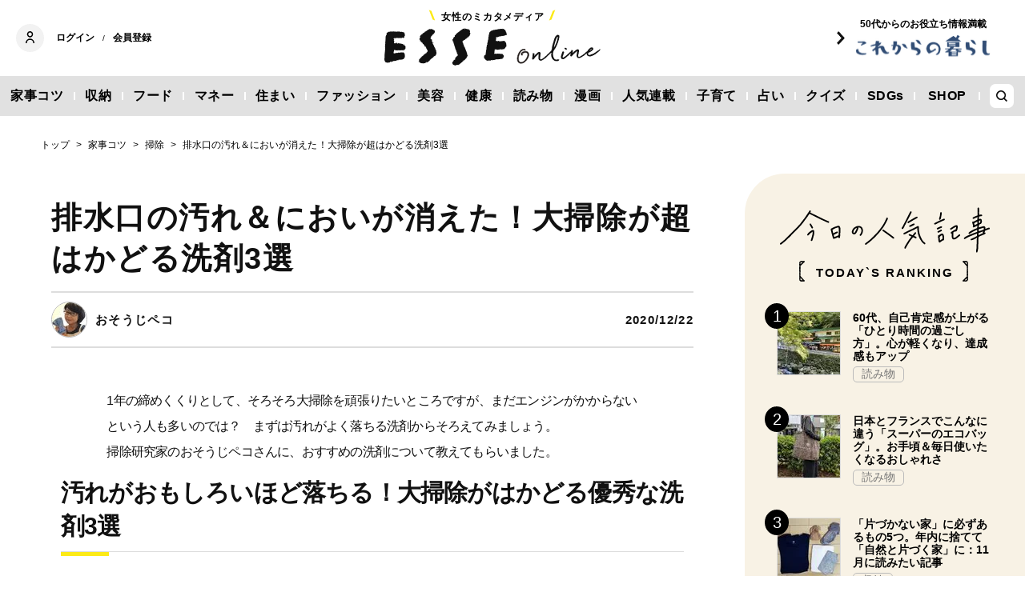

--- FILE ---
content_type: text/html; charset=utf-8
request_url: https://esse-online.jp/articles/-/6486
body_size: 18907
content:
<!DOCTYPE html>
<html lang="ja">
<head>
  <meta charset="utf-8">
  <meta name="viewport" content="initial-scale=1, width=device-width">

<title id="js-page-title">排水口の汚れ＆においが消えた！大掃除が超はかどる洗剤3選 | ESSEonline（エッセ オンライン）</title>
<meta id="js-meta-description" name="description" content="1年の締めくくりとして、そろそろ大掃除を頑張りたいところですが、まだエンジンがかからないという人も多いのでは？　まずは汚れがよく落ちる洗剤からそろえてみましょう。掃除研究家のおそうじペコさんに、おす…" />
<meta property="og:locale" content="ja_JP" />
<meta property="og:site_name" content="ESSEonline（エッセ オンライン）" />
<meta property="og:title" content="排水口の汚れ＆においが消えた！大掃除が超はかどる洗剤3選 | ESSEonline（エッセ オンライン）" />
<meta property="og:type" content="article" />
<meta property="og:url" content="https://esse-online.jp/articles/-/6486" />
<meta property="og:description" content="1年の締めくくりとして、そろそろ大掃除を頑張りたいところですが、まだエンジンがかからないという人も多いのでは？　まずは汚れがよく落ちる洗剤からそろえてみましょう。掃除研究家のおそうじペコさんに、おす…" />
<meta property="og:image" content="https://esse.ismcdn.jp/mwimgs/d/5/1200w/img_d582835b225ad27898bc2f3b853dc7ba168111.jpg" />
<meta name="twitter:card" content="summary_large_image">
<meta name="twitter:site" content="">
<meta name="robots" content="max-image-preview:large">



<meta name="cXenseParse:fpi-category" content="家事コツ" />
<meta name="cXenseParse:fpi-subcategory" content="掃除" data-separator="," />
<meta name="cXenseParse:fpi-series" content="" />
<meta name="cXenseParse:fpi-feature" content=""  data-separator="," />
<meta name="cXenseParse:fpi-korekara" content="" />
<meta name="cXenseParse:fpi-originaltitle" content="排水口の汚れ＆においが消えた！大掃除が超はかどる洗剤3選" />
<meta name="cXenseParse:fpi-tag" content="大掃除,掃除グッズ,排水口,におい対策" data-separator="," />
<meta name="cXenseParse:pageclass" content="article"/>
<meta name="cXenseParse:fpi-articletype" content="free"/>
<meta name="cXenseParse:author" content="おそうじペコ" data-separator="," />
<meta name="cXenseParse:fpi-writer" content="おそうじペコ" data-separator="," />
<meta name="cXenseParse:fpi-editor" content="" data-separator="," />
<meta name="cXenseParse:fpi-sponsor" content="" />
<meta name="cXenseParse:recs:image" content="https://esse.ismcdn.jp/mwimgs/d/5/1200w/img_d582835b225ad27898bc2f3b853dc7ba168111.jpg"/>
<meta name="cXenseParse:fpi-articleid" content="6486" />
<meta name="cXenseParse:articleid" content="6486" />
<meta name="cXenseParse:fpi-pubyear" content="2020" />
<meta name="cXenseParse:fpi-pubmonth" content="202012" />
<meta name="cXenseParse:fpi-pubday" content="20201222" />
<meta property="article:published_time" content="2020-12-22T20:00:31+09:00"/>
<meta property="article:modified_time" content="2020-12-22T20:00:31+09:00"/> <meta name="p:domain_verify" content="cc4a563e7a50e5e9b3d7e110c9c9049d"/>

<link rel="shortcut icon" sizes="16x16 32x32 96x96" href="https://esse.ismcdn.jp/common/images/favicon.ico">
<link rel="apple-touch-icon" type="image/png" sizes="180x180" href="https://esse.ismcdn.jp/common/images/common/apple_touch.png">
<link rel="icon" type="image/png" sizes="192x192" href="https://esse.ismcdn.jp/common/images/common/logo_192.png">

<link rel="canonical" href="https://esse-online.jp/articles/-/6486">
<link rel="preconnect" href="//esse.ismcdn.jp" crossorigin>
<link rel="preconnect" href="//www.google-analytics.com" crossorigin>
<link rel="preconnect" href="//www.googletagmanager.com" crossorigin>
<link rel="preconnect" href="//www.googletagservices.com" crossorigin>
<link rel="preconnect" href="//adservice.google.co.jp" crossorigin>
<link rel="preconnect" href="//adservice.google.com" crossorigin>
<link rel="preconnect" href="//pagead2.googlesyndication.com" crossorigin>
<link rel="preconnect" href="//tpc.googlesyndication.com" crossorigin>
<link rel="preconnect" href="//googleads.g.doubleclick.net" crossorigin>
<link rel="preconnect" href="//ajax.googleapis.com" crossorigin>
<link rel="preconnect" href="//stats.g.doubleclick.net" crossorigin>
<link rel="preconnect" href="//securepubads.g.doubleclick.net" crossorigin>
<link rel="preconnect" href="//www.youtube.com" crossorigin>
<link rel="preconnect" href="//twitter.com" crossorigin>
<link rel="preconnect" href="//syndication.twitter.com" crossorigin>
<link rel="preconnect" href="//platform.twitter.com" crossorigin>
<link rel="preconnect" href="//cdnjs.cloudflare.com" crossorigin>
<link rel="preconnect" href="//bousai-parts.kyodo-d.jp" crossorigin>
<link rel="preconnect" href="//token.rubiconproject.com" crossorigin>
<link rel="preconnect" href="//log.outbrainimg.com" crossorigin>
<link rel="preconnect" href="//static.criteo.net" crossorigin>
<link rel="preconnect" href="//gum.criteo.com" crossorigin>
<link rel="preconnect" href="//cdn.jsdelivr.net" crossorigin>  <link rel="stylesheet" href="https://esse.ismcdn.jp/resources/esse/css/pc/shared/shared.css?202509291540">
  <link rel="stylesheet" href="https://esse.ismcdn.jp/resources/esse/css/pc/pages/leafs.css?202509291540">

<style>
.u-accent-color1 {
  background-color: #f2f2f2;
  background-color: #e1e1e1;
}

.u-accent-color2:hover {
  background-color: #e0e0e0;
  background-color: #c0c0c0;
}

.u-accent-color3::before {
  background-color: #f8f2e5;
  background-color: #f0f5f7;
}

.u-accent-color4 {
  background-color: #fcea17;
  background-color: #ccea17;
}

.u-accent-color4::before,
.u-accent-color4::after {
  border-top-color: #fcea17;
  border-top-color: #ccea17;
}

.u-accent-color5 {
  background-color: #f0f5f7;
  background-color: #f8f2e5;
}
</style>

<script type="application/javascript" src="//anymind360.com/js/2081/ats.js"></script>
<script async src="https://securepubads.g.doubleclick.net/tag/js/gpt.js"></script>
<script>
  window.googletag = window.googletag || {cmd: []};
  googletag.cmd.push(function() {
    googletag.defineSlot('/83555300,19661753/fusosha/esseonline/pc_all_right_1st', [[1, 1], [300, 250], [336, 280], 'fluid'], 'pc_all_right_1st').addService(googletag.pubads());
     googletag.defineSlot('/83555300,19661753/fusosha/esseonline/pc_all_right_2nd', [[336, 280], [300, 250], 'fluid', [1, 1]], 'pc_all_right_2nd').addService(googletag.pubads());
    googletag.defineSlot('/83555300,19661753/fusosha/esseonline/pc_article_underarticle_left', [[300, 250], [336, 280], [1, 1]], 'pc_article_underarticle_left').addService(googletag.pubads());
    googletag.defineSlot('/83555300,19661753/fusosha/esseonline/pc_article_underarticle_right', [[300, 250], [336, 280], [1, 1]], 'pc_article_underarticle_right').addService(googletag.pubads());
     googletag.pubads().setTargeting("category", "家事コツ"); 
    googletag.pubads().setTargeting("subcategory", "掃除"); 
     googletag.pubads().setTargeting("tag", ["大掃除", "掃除グッズ", "排水口", "におい対策"]);
    googletag.pubads().enableSingleRequest();
    googletag.enableServices();
  });
</script>
  
  <script defer src="https://esse.ismcdn.jp/common/js/lozad.min.js?202509291540"></script>
  <script defer src="https://esse.ismcdn.jp/common/js/stickyfill.js"></script>
  <script src="https://code.jquery.com/jquery-3.6.0.min.js" integrity="sha256-/xUj+3OJU5yExlq6GSYGSHk7tPXikynS7ogEvDej/m4=" crossorigin="anonymous"></script>
  <script defer src="https://esse.ismcdn.jp/resources/esse/js/pc/tools.js?202509291540"></script>
  <script defer src="https://esse.ismcdn.jp/resources/esse/js/pc/leafs.js?202509291540"></script>
  


<script>
function hasLocalStorage() {
try { return typeof window.localStorage === 'object' && typeof window.localStorage.getItem === 'function'; } catch (e) { return false; }
}
function cx_getOptOutStatus(key) {
  var status = false;
  if (hasLocalStorage()) {
    var optedOut = window.localStorage.getItem(key);
    if (optedOut && optedOut === 'true') {
      status = true;
    }
  }
  return status;
}
</script>
<script type="text/javascript" src="//csm.cxpublic.com/Fusosha.js"></script>

<style>
.tp-modal{
  z-index: 2147483647 !important;
}
</style>

<script>
tp = window["tp"] || [];
tp.push(["setTags", ["家事コツ", "掃除", "大掃除", "掃除グッズ", "排水口", "におい対策"]]);
tp.push(["setContentAuthor", ["おそうじペコ"]]);
</script>
<script type="application/ld+json">
[{"@context":"https://schema.org","@type":"BreadcrumbList","itemListElement":[{"@type":"ListItem","position":1,"item":{"@id":"https://esse-online.jp","name":"トップ"}},{"@type":"ListItem","position":2,"item":{"@id":"https://esse-online.jp/list/genre/housework","name":"家事コツ"}},{"@type":"ListItem","position":3,"item":{"@id":"https://esse-online.jp/list/genre/housework/clean-up","name":"掃除"}},{"@type":"ListItem","position":4,"item":{"@id":"https://esse-online.jp/articles/-/6486","name":"排水口の汚れ＆においが消えた！大掃除が超はかどる洗剤3選"}}]},{"@context":"https://schema.org","@type":"NewsArticle","mainEntityOfPage":{"@type":"WebPage","@id":"https://esse-online.jp/articles/-/6486"},"headline":"排水口の汚れ＆においが消えた！大掃除が超はかどる洗剤3選","image":{"@type":"ImageObject","url":"https://esse.ismcdn.jp/mwimgs/d/5/1200wm/img_d582835b225ad27898bc2f3b853dc7ba168111.jpg","width":"500","height":"667"},"datePublished":"2020-12-22T20:00:31+09:00","dateModified":"2020-12-22T20:00:31+09:00","articleSection":"掃除","author":[{"@type":"Person","name":"おそうじペコ","url":"https://esse-online.jp/list/author/%E3%81%8A%E3%81%9D%E3%81%86%E3%81%98%E3%83%9A%E3%82%B3"}],"description":"1年の締めくくりとして、そろそろ大掃除を頑張りたいところですが、まだエンジンがかからないという人も多いのでは？　まずは汚れがよく落ちる洗剤…","publisher":{"@type":"Organization","name":"ESSEonline（エッセ オンライン）","logo":{"@type":"ImageObject","url":"https://esse-online.jp/common/images/component/logo.svg"}}}]
</script>
  <script>
  dataLayer = [{
    'media'        : 'ESSE',
  }];
  </script>
<!-- Google Tag Manager -->
<script>(function(w,d,s,l,i){w[l]=w[l]||[];w[l].push({'gtm.start':
new Date().getTime(),event:'gtm.js'});var f=d.getElementsByTagName(s)[0],
j=d.createElement(s),dl=l!='dataLayer'?'&l='+l:'';j.async=true;j.src=
'https://www.googletagmanager.com/gtm.js?id='+i+dl;f.parentNode.insertBefore(j,f);
})(window,document,'script','dataLayer','GTM-W4CWG9');</script>
<!-- End Google Tag Manager -->
<!-- 2022.12.09 -->
<script async src="https://pagead2.googlesyndication.com/pagead/js/adsbygoogle.js?client=ca-pub-2364439630300423" crossorigin="anonymous"></script>
<!-- 2022.12.09 --></head><body>
<div class="OUTBRAIN" data-src="DROP_PERMALINK_HERE" data-widget-id="AR_2"></div><script type="text/javascript" async="async" src="//widgets.outbrain.com/outbrain.js"></script>
<!-- Piano Script Start -->
<!-- Piano Scriptブロック時表示モーダル（CLOSEボタンあり） -->
<div id="tpModal" class="pi_modal" style="display:none;position:absolute;z-index:9999999;left:0;top:0;width:100%;height:100%;overflow:auto;background-color:#333;opacity:0.90;">
  <div class="pi_content" style="position:relative;text-align:center;color:black;background-color:white;opacity:1;margin:150px auto 0 auto;width:80%;padding:20px;min-height:150px;border:1px solid black;">
    <h3><p>コンテンツブロックが有効であることを検知しました。</p></h3>
    <p>このサイトを利用するには、コンテンツブロック機能（広告ブロック機能を持つ機能拡張等）を無効にしてページを再読み込みしてく>ださい </p>
    <div class="pi_close" style="display:block;position:absolute;top:0.5rem;right:1rem;cursor:pointer;">✕</div>
  </div>
</div>
<script src="https://cdnjs.cloudflare.com/ajax/libs/promise-polyfill/8.2.0/polyfill.min.js" integrity="sha512-YK+bAjUuYdjPksbGQIIIsUn5hgYFsc+nXgx21Wwby9Mv+rJd8WZH2FRe1RdlTjFu1vxlGia9/RqmUMcZtX+BrA==" crossorigin="anonymous"></script>
<!-- Piano Composer Script -->
<script>
var tp=window.tp||[];
//(AID, is Production?, tpscript loading timeout sec(default:15sec, off:0))
(function(h,f,c){tp.push(["setUseTinypassAccounts",!1]);f?(tp.push(["setSandbox",!1]),tp.push(["setEndpoint","https://buy-ap.piano.io/api/v3"]),tp.push(["setPianoIdUrl","https://id-ap.piano.io"]),tp.push(["setEspEndpoint","https://api-esp-ap.piano.io"])):tp.push(["setSandbox",!0]);c=Number.isInteger(c)?parseInt(c):15;(new Promise(function(a,d){var b=document.createElement("script");b.type="text/javascript";b.async=!0;b.src=(f?"//experience-ap.piano.io":"//sandbox.piano.io")+"/xbuilder/experience/load?aid="+h;b.onload=function(){window.tpLoaded?a():d(!0)};b.onerror=function(){d(!0)};var e=document.querySelector("script");e.parentNode.insertBefore(b,e)})).then(function(){return new Promise(function(a,d){0==c?a():function(b,e){function g(){window.tp&&tp.isInitialized?a():k++>e?d(!0):setTimeout(g,b)}var k=0;setTimeout(g,b)}(1E3*c/20,20)})})["catch"](function(a){a&&(a=document.querySelector("#tpModal"))&&(a.style.display="block",(a=document.querySelector(".pi_close"))&&a.addEventListener("click",function(){document.querySelector("#tpModal").style.display="none"}))})
})("ND6IApTQpj", true);
</script>
<!-- Piano Script End -->


  <div id="wrapper" class="wrapper">
<header>
  <div class="header">
    <div class="header__inner">
<div class="header-member">
  <div class="header-member__profile"></div>

  <button class="header-member__login js-login" id="piano-login">ログイン</button>

  <span class="header-member__divider js-member-divider  --no-mypage ">/</span>
  
  <button class="header-member__register js-register" id="piano-regist">会員登録</button>
  <div id="piano-register"></div>
  <a href="/list/mypage" class="header-member__register js-mypage" style="display:none;">マイページ</a>
</div>

<div class="header-logo">
  <a href="/">
    <div class="header-logo__title "><div class="header-logo__txt"><p>女性のミカタメディア</p>
</div></div>
    <img class="header-logo__img" src="https://esse.ismcdn.jp/common/images/header/header_logo.svg" alt="ESSEonline（エッセ オンライン）" width="270" height="46">
  </a>
</div>

<a href="/list/korekara" class=" header-sub-logo">
  <div class="header-sub-logo__img">
    <span class="header-sub-logo__ttl">50代からのお役立ち情報満載</span>
    <img src="/common/images/header/header_sub_logo.svg" width="175" height="30" alt="これからの暮らし by ESSEonline">
  </div>
</a>    </div>
    

<div class="global-nav js-global-nav ">
  <nav>
    <ul class="global-nav__inner  u-accent-color1">
      <li class="global-nav__only-fixed">
        <a href="/" class="global-nav__logo u-hover-opacity">
          <img src="/common/images/header/header_logo.svg" width="122.5" height="26" alt="ESSEonline（エッセ オンライン）">
        </a>
      </li>

      <li class="global-nav__item u-accent-color2">
        <a href="/list/genre/housework"  >家事コツ</a>
      </li>
      <li class="global-nav__item u-accent-color2">
        <a href="/list/genre/home-organizing"  >収納</a>
      </li>
      <li class="global-nav__item u-accent-color2">
        <a href="/list/genre/food"  >フード</a>
      </li>
      <li class="global-nav__item u-accent-color2">
        <a href="/list/genre/money"  >マネー</a>
      </li>
      <li class="global-nav__item u-accent-color2">
        <a href="/list/sumai"  >住まい</a>
      </li>
      <li class="global-nav__item u-accent-color2">
        <a href="/list/genre/fashion"  >ファッション</a>
      </li>
      <li class="global-nav__item u-accent-color2">
        <a href="/list/genre/beauty"  >美容</a>
      </li>
      <li class="global-nav__item u-accent-color2">
        <a href="/list/genre/health"  >健康</a>
      </li>
      <li class="global-nav__item u-accent-color2">
        <a href="/list/genre/column"  >読み物</a>
      </li>
      <li class="global-nav__item u-accent-color2">
        <a href="/list/genre/column/comic"  >漫画</a>
      </li>
      <li class="global-nav__item u-accent-color2">
        <a href="/list/series"  >人気連載</a>
      </li>
      <li class="global-nav__item u-accent-color2">
        <a href="/list/genre/kids"  >子育て</a>
      </li>
      <li class="global-nav__item u-accent-color2">
        <a href="/list/genre/fortune"  >占い</a>
      </li>
      <li class="global-nav__item u-accent-color2">
        <a href="/list/genre/quiz"  >クイズ</a>
      </li>
      <li class="global-nav__item u-accent-color2">
        <a href="/list/special/SDGs"  >SDGs</a>
      </li>
      <li class="global-nav__item u-accent-color2">
        <a href="https://shop.esseclub.jp/" target="_blank" rel="noopener"  >SHOP</a>
      </li>
      <li class="global-nav__item global-nav__item-search js-header-search__icon">
        <div class="global-nav__item-search-label">
        </div>
      </li>
    </ul>
  </nav>
</div>
<div class="header-search js-header-search">
  <div class="header-search__inner">
    <form class="header-search__form" action="/search">
      <input type="text" class="js-header-search__input header-search__text" name="fulltext" placeholder="サイト検索" value="">
      <div class="header-search__btn">
        <button type="submit" class="header-search__btn-img"></button>
      </div>
    </form>
  </div>
</div>  </div>
</header>
    <div class="l-content">
<nav class="c-breadcrumb">
  <ol class="c-breadcrumb__content">
    <li>
      <a href="/">
        <span>トップ</span>
      </a>
    </li>
    <li>
      <a href="/list/genre/housework">
        <span>家事コツ</span>
      </a>
    </li>
    <li>
      <a href="/list/genre/housework/clean-up">
        <span>掃除</span>
      </a>
    </li>
    <li>
      <a href="/articles/-/6486">
        <span>排水口の汚れ＆においが消えた！大掃除が超はかどる洗剤3選</span>
      </a>
    </li>
  </ol>
</nav>      <div class="l-main">
        <article>
<div class="article-header ">
  <div  class="article-header__headline">
    <h1 class="article-header__ttl js-article-header-ttl">排水口の汚れ＆においが消えた！大掃除が超はかどる洗剤3選</h1>
  </div>
  <div class="article-header__info">

    <div class="article-header__author-wrap">
      <a href="/list/author/%E3%81%8A%E3%81%9D%E3%81%86%E3%81%98%E3%83%9A%E3%82%B3" class="article-header__author">
        <div class="article-header__icon">
          <img src="[data-uri]" data-src="/mwimgs/3/4/43mw/img_34d2452f717ddce13263a0e5a4cd8041121631.jpg" data-srcset="/mwimgs/3/4/43mw/img_34d2452f717ddce13263a0e5a4cd8041121631.jpg 1x, /mwimgs/3/4/86mw/img_34d2452f717ddce13263a0e5a4cd8041121631.jpg 2x" class="lozad article-header__icon-lazy" alt="おそうじペコ" width="43" height="49">
        </div>
        <div class="article-header__name">おそうじペコ</div>
      </a>


    </div>

    <time datetime="2020-12-22 20:00">2020/12/22</time>
  </div>
</div>          <div class="article-body" data-cx-area="post">
            <p>1年の締めくくりとして、そろそろ大掃除を頑張りたいところですが、まだエンジンがかからないという人も多いのでは？　まずは汚れがよく落ちる洗剤からそろえてみましょう。<br>
掃除研究家のおそうじペコさんに、おすすめの洗剤について教えてもらいました。</p>
            <h2>汚れがおもしろいほど落ちる！大掃除がはかどる優秀な洗剤3選</h2>

<p>掃除のやりがいは汚れがよく落ちること。そこで、掃除が楽しくなるような「使いやすくて、汚れも落ちる洗剤」をご紹介します。おすすめポイントや使い方のコツなどもまとめたので、ぜひ参考にしてみてください。</p>

<h3>（1）　油汚れに強い味方！「アルカリ電解水」</h3>


<div class="image-area figure-center" style="width: 500px;">
  <a href="/articles/photo/6486?pos=0" class="image-area-link --icon"><img alt="スプレー容器と水の激落ちくん" class="lozad" src="[data-uri]" data-src="https://esse.ismcdn.jp/mwimgs/f/b/500mw/img_fbdc92f5f5f7cfcaa12ea0f2a1efb99d191469.jpg" data-srcset="https://esse.ismcdn.jp/mwimgs/f/b/500mw/img_fbdc92f5f5f7cfcaa12ea0f2a1efb99d191469.jpg 1x,https://esse.ismcdn.jp/mwimgs/f/b/1000mw/img_fbdc92f5f5f7cfcaa12ea0f2a1efb99d191469.jpg 2x" width="500" height="638"></a>
  
</div>
<a class="article-body-gallery-link u-link" href="/articles/photo/6486"><span>すべての画像を見る（全8枚）</span></a>


<h4>【おすすめポイント】</h4>

<p>・アルカリ性の値が高く、汚れが落ちやすい</p>

<p>油汚れに強いセスキ炭酸ソーダがアルカリ性の値がPH9．8に対し、アルカリ電解水はPH12前後なので、高い汚れ落ち効果が期待できます。キッチン周りの油汚れやベタベタした汚れなどのふき掃除がおすすめです。</p>

<p>・二度ぶきも不要</p>

<p>使用感はとてもサッパリしています。二度ぶき不要なので、広い面を一気にふき掃除するときなどには時短になります。</p>

<h4>【使い方のコツ】</h4>

<p>・ラップパックを上手に利用して効果を高める</p>


<div class="image-area figure-center" style="width: 700px;">
  <a href="/articles/photo/6486?pos=1" class="image-area-link --icon"><img alt="ゴム手袋で壁を触る" class="lozad" src="[data-uri]" data-src="https://esse.ismcdn.jp/mwimgs/0/a/680mw/img_0a1f66757c305ad99ba195631f8c5017169853.jpg" data-srcset="https://esse.ismcdn.jp/mwimgs/0/a/680mw/img_0a1f66757c305ad99ba195631f8c5017169853.jpg 1x,https://esse.ismcdn.jp/mwimgs/0/a/1360mw/img_0a1f66757c305ad99ba195631f8c5017169853.jpg 2x" width="680" height="510"></a>
  
</div>
<p>キッチンの壁面などは電解水がたれやすいので、数回スプレーした後にビニール手袋をした手のひらで塗り広げ、ラップすると全体に洗剤成分が浸透します。5分ほどしてからはがしたラップで軽く汚れをこすり、クロスでふき上げるとピカピカになります。</p>
<h4>【注意点】</h4>
<p>・手荒れするのでビニール手袋を着用</p>

<p>アルミ、皮革製品、コーティング加工したもの、ほかアルカリに弱い素材には使用できません。また、手肌も荒れてしまうので使用はビニール手袋を使用するようにしてください。</p>

<h3>（2）　酸素系漂白剤で簡単漬けおき！「OXI　WASH（オキシウォッシュ）」</h3>


<div class="image-area figure-center" style="width: 500px;">
  <a href="/articles/photo/6486?pos=2" class="image-area-link --icon"><img alt="オキシウォッシュ" class="lozad" src="[data-uri]" data-src="https://esse.ismcdn.jp/mwimgs/3/7/500mw/img_37f3d58fa947960789b4a25731615ee5209847.jpg" data-srcset="https://esse.ismcdn.jp/mwimgs/3/7/500mw/img_37f3d58fa947960789b4a25731615ee5209847.jpg 1x,https://esse.ismcdn.jp/mwimgs/3/7/1000mw/img_37f3d58fa947960789b4a25731615ee5209847.jpg 2x" width="500" height="667"></a>
  
</div>


<h4>【おすすめポイント】</h4>

<p>・効果を底上げしてくれる酸素系漂白剤</p>

<p>酸素系漂白剤の主成分、過炭酸ナトリウムにアルカリ剤（アルカリ度を上げる）、界面活性剤（洗浄効果を上げる）、水軟化剤（溶けやすくする）などをプラスすることで効果を底上げしています。<br>
換気扇やキッチン小物の漬けおき洗浄、排水口の掃除などさまざまな汚れをしっかり落してくれる頼れる洗剤です。100円ショップでは洗濯小物のコーナーに置いてあります。</p>

<h4>【使い方のコツ】</h4>

<p>・換気扇掃除は適温でじっくり漬けおき</p>


<div class="image-area figure-center" style="width: 500px;">
  <a href="/articles/photo/6486?pos=3" class="image-area-link --icon"><img alt="袋に部品" class="lozad" src="[data-uri]" data-src="https://esse.ismcdn.jp/mwimgs/f/c/500mw/img_fcb07fe65cea4053feaa27c7c0868eec187340.jpg" data-srcset="https://esse.ismcdn.jp/mwimgs/f/c/500mw/img_fcb07fe65cea4053feaa27c7c0868eec187340.jpg 1x,https://esse.ismcdn.jp/mwimgs/f/c/1000mw/img_fcb07fe65cea4053feaa27c7c0868eec187340.jpg 2x" width="500" height="667"></a>
  
</div>
<p>主成分の過炭酸ナトリウムの効果が最も発揮する適温の40～50度で溶液をつくり、さらにフタなどをして保温するとじっくりすみずみまで成分が働きます。</p>
<p>換気扇などの漬けおきは、強度のあるビニール袋に入れて軽く口を縛れば保温状態をキープできます（ガスが発生するので口を縛るときは、小さな穴をあけるようにします）。</p>
<p></p>
<p>※ガスが発生するので必ず換気をし、密封しないようにしてください。</p>
<p></p>
<p>・排水口掃除は洗剤を入れたら棒でかき回して発泡させる</p>
<div class="image-area figure-center" style="width: 500px;">
  <a href="/articles/photo/6486?pos=4" class="image-area-link --icon"><img alt="排水口に割りばし" class="lozad" src="[data-uri]" data-src="https://esse.ismcdn.jp/mwimgs/d/5/500mw/img_d582835b225ad27898bc2f3b853dc7ba168111.jpg" data-srcset="https://esse.ismcdn.jp/mwimgs/d/5/500mw/img_d582835b225ad27898bc2f3b853dc7ba168111.jpg 1x,https://esse.ismcdn.jp/mwimgs/d/5/1000mw/img_d582835b225ad27898bc2f3b853dc7ba168111.jpg 2x" width="500" height="667"></a>
  
</div>
<p>キッチン、浴室、洗面所などの排水口掃除では、大さじ1程度を振り入れ、レンジで1分ほど温めたぬるま湯を注ぐと発泡します。割りばしなどで軽くかき回すことでより強く発泡します。30分ほどおいてからブラシで擦り洗いすると汚れもにおいもスッキリ落ちます。</p>
<div class="image-area figure-center" style="width: 700px;">
  <a href="/articles/photo/6486?pos=5" class="image-area-link --icon"><img alt="排水口" class="lozad" src="[data-uri]" data-src="https://esse.ismcdn.jp/mwimgs/a/d/680mw/img_ad2ed8789d8c7df4a850d64fc342030f184275.jpg" data-srcset="https://esse.ismcdn.jp/mwimgs/a/d/680mw/img_ad2ed8789d8c7df4a850d64fc342030f184275.jpg 1x,https://esse.ismcdn.jp/mwimgs/a/d/1360mw/img_ad2ed8789d8c7df4a850d64fc342030f184275.jpg 2x" width="680" height="510"></a>
  
</div>
<p>モコモコの泡で楽しくできますよ。</p>
<h4>【注意点】</h4>

<p>・アルミやコーティング加工には使えません</p>

<p>アルカリ電解水と同じくアルカリに弱い素材には使用できません。また、ビニール手袋をして使用するようにしてください。</p>

<h3>（3）　家中これ一本の中性洗剤「クイックル　ホームリセット」</h3>


<div class="image-area figure-center" style="width: 500px;">
  <a href="/articles/photo/6486?pos=6" class="image-area-link --icon"><img alt="ホームリセット" class="lozad" src="[data-uri]" data-src="https://esse.ismcdn.jp/mwimgs/d/6/500mw/img_d6c11ea3f1144f0dd4178b00df9addeb171859.jpg" data-srcset="https://esse.ismcdn.jp/mwimgs/d/6/500mw/img_d6c11ea3f1144f0dd4178b00df9addeb171859.jpg 1x,https://esse.ismcdn.jp/mwimgs/d/6/1000mw/img_d6c11ea3f1144f0dd4178b00df9addeb171859.jpg 2x" width="500" height="667"></a>
  
</div>


<h4>【おすすめポイント】</h4>

<p>・家じゅう使える泡状スプレーの中性洗剤</p>

<p>クイックルシリーズの新商品です。中性洗剤なので、一部のデリケートな素材（水ぶきできないもの、皮革製品、塗装面、プラズマディスプレイほか）以外であれば、家のほとんどの場所に使用することができ、これ1本で家じゅうのふき掃除ができるオールマイティな洗剤です。家具、キッチン、洗面台等の水周り、窓、家電などさまざまな場所に気を遣わず使用できるのが最大のポイントです。</p>

<p>・軽い泡でスッキリ落ちる</p>

<p>軽い泡状の洗剤で、香りもほとんどなく速乾性もあるので、サッパリした使用感です。面倒な二度ぶきも必要ありません。</p>

<h4>【使い方のコツ】</h4>

<p>・スライドさせながらスプレー＆乾いたクロスでふく</p>


<div class="image-area figure-center" style="width: 500px;">
  <a href="/articles/photo/6486?pos=7" class="image-area-link --icon"><img alt="スライドさせながらスプレー" class="lozad" src="[data-uri]" data-src="https://esse.ismcdn.jp/mwimgs/4/7/500mw/img_47876df4e66b9e768e8798446703ae77143655.jpg" data-srcset="https://esse.ismcdn.jp/mwimgs/4/7/500mw/img_47876df4e66b9e768e8798446703ae77143655.jpg 1x,https://esse.ismcdn.jp/mwimgs/4/7/1000mw/img_47876df4e66b9e768e8798446703ae77143655.jpg 2x" width="500" height="667"></a>
  
</div>
<p>窓やテーブルなど広い面には、一点にプッシュせずスライドさせながらスプレーすると泡が広がります。速乾性のある軽い洗剤なので、濡らしたものではなく乾いたクロスでふくと洗剤成分の濃度が下がりません。</p>
<h3>●頼れる掃除の相方を見つければ掃除が一層楽しくなる！</h3>

<p>100円ショップで売っているものから、新商品までいろいろな洗剤をご紹介しました。<br>
汚れ落ちだけでなくプラスアルファの効果があるものばかりなので、使いこなせば大掃除以外でも頼れるアイテムになると思います。洗剤と自分の家の汚れのとの相性はとても大切！　ぜひ頼れる掃除の相方を見つけてみてください。</p>

<div class="noprovide">
<a href="https://esse-online.jp/korekara" class="u-link">50代からの毎日を応援する記事多数！
「これからの暮らし　by　ESSEonline」はこちら</a>
</div>


          </div>
<div class="article-footer">
    
<div class="article-footer-ad">
  <div class="article-footer-ad__item">
  <div class="c-ad">
  <!-- /83555300/fusosha/esseonline/pc_article_underarticle_left -->
<div id='pc_article_underarticle_left'>
  <script>
    googletag.cmd.push(function() { googletag.display('pc_article_underarticle_left'); });
  </script>
</div>
  </div>
  </div>
  <div class="article-footer-ad__item">
  <div class="c-ad">
  <!-- /83555300/fusosha/esseonline/pc_article_underarticle_right -->
<div id='pc_article_underarticle_right'>
  <script>
    googletag.cmd.push(function() { googletag.display('pc_article_underarticle_right'); });
  </script>
</div>
  </div>
  </div>
</div>    
    <div class="article-footer__content --mb60  js-rate-article-body-end">
<div class="piano_inline_recomend" style="margin-bottom:30px;"></div>
    </div>
<div class="article-footer-profile m-profile">
  <div class="m-profile__item --author">
    <div class="m-profile__img">
      <img src="[data-uri]" data-src="/mwimgs/3/4/100mw/img_34d2452f717ddce13263a0e5a4cd8041121631.jpg" data-srcset="/mwimgs/3/4/100mw/img_34d2452f717ddce13263a0e5a4cd8041121631.jpg 1x, /mwimgs/3/4/200mw/img_34d2452f717ddce13263a0e5a4cd8041121631.jpg 2x" class="lozad m-profile__img-lazy" alt="おそうじペコ" width="100" height="116">
    </div>
    <div class="m-profile__info">
      <div class="m-profile__ttl-wrap">
        <div class="m-profile__ttl">
          <div class="m-profile__name">おそうじペコさん</div>
          <div class="m-profile__katagaki">掃除研究家・掃除ライター、ハウスキーピングコーディネーター２級</div>
        </div>
        <div class="m-profile__sns">
            <a class="u-hover-opacity --of" href="https://ameblo.jp/pekosouji/" target="_blank" rel="noopener">
      <img class="sns-icon-img" src="https://esse.ismcdn.jp/common/images/component/icon_official.svg" alt="officialsiteurl" width="18" height="18" loading="lazy">
    </a>

        </div>
      </div>
      <div class="m-profile__prof"><p>掃除研究家。「掃除こそ、マイホビー」と言いきるお掃除マニア。著書は『<a href="http://www.amazon.co.jp/gp/product/4797361395/ref=as_li_ss_il?ie=UTF8&amp;camp=247&amp;creative=7399&amp;creativeASIN=4797361395&amp;linkCode=as2&amp;tag=esseonline0a-22">ペコさんの暮らしを楽しむ、お掃除エッセンス</a>』（ソフトバンククリエイティブ刊）</p>
</div>
      <div class="m-profile__link"><a class="u-link --article-link" href="/list/author/%E3%81%8A%E3%81%9D%E3%81%86%E3%81%98%E3%83%9A%E3%82%B3">ほかの記事を読む</a></div>
    </div>
  </div>

</div>
  <div class="article-footer-tag">
  <a href="/list/tag/%E5%A4%A7%E6%8E%83%E9%99%A4">#大掃除</a>
  <a href="/list/tag/%E6%8E%83%E9%99%A4%E3%82%B0%E3%83%83%E3%82%BA">#掃除グッズ</a>
  <a href="/list/tag/%E6%8E%92%E6%B0%B4%E5%8F%A3">#排水口</a>
  <a href="/list/tag/%E3%81%AB%E3%81%8A%E3%81%84%E5%AF%BE%E7%AD%96">#におい対策</a>
  </div>
    
<script type="text/javascript" defer src="https://assets.pinterest.com/js/pinit_main.js"></script>
<div class="article-footer-sns">
  <a class="js-share u-hover-opacity --fb" href="https://www.facebook.com/share.php?u=https://esse-online.jp/articles/-/6486" title="facebook" rel="noopener nofollow" data-lang="ja" target="_blank">
    <img class="article-footer-sns__img" src="https://esse.ismcdn.jp/common/images/component/icon_fb.svg" alt="facebook" width= "17" height= "17" loading="lazy">
  </a>
  <a class="js-share u-hover-opacity --tw" href="https://twitter.com/intent/tweet?url=https://esse-online.jp/articles/-/6486&amp;text=%E6%8E%92%E6%B0%B4%E5%8F%A3%E3%81%AE%E6%B1%9A%E3%82%8C%EF%BC%86%E3%81%AB%E3%81%8A%E3%81%84%E3%81%8C%E6%B6%88%E3%81%88%E3%81%9F%EF%BC%81%E5%A4%A7%E6%8E%83%E9%99%A4%E3%81%8C%E8%B6%85%E3%81%AF%E3%81%8B%E3%81%A9%E3%82%8B%E6%B4%97%E5%89%A43%E9%81%B8" title="twitter" rel="noopener nofollow" data-lang="ja" target="_blank">
    <img class="article-footer-sns__img" src="https://esse.ismcdn.jp/common/images/component/icon_x.svg" alt="twitter" width= "17" height= "17" loading="lazy">
  </a>
  <a class="js-share u-hover-opacity --line" href="https://social-plugins.line.me/lineit/share?url=https://esse-online.jp/articles/-/6486" title="line" rel="noopener nofollow" data-lang="ja" target="_blank">
    <img class="article-footer-sns__img" src="https://esse.ismcdn.jp/common/images/component/icon_line.svg" alt="line" width= "17" height= "17" loading="lazy">
  </a>
  <a class="u-hover-opacity --pin js-share"
    data-pin-do="buttonPin"
    data-pin-custom="true"
    data-pin-log="button_pinit"
    href="https://www.pinterest.com/pin/create/button?url=https%3A%2F%2Fesse-online.jp%2Farticles%2F-%2F6486&media=&description=%25E6%258E%2592%25E6%25B0%25B4%25E5%258F%25A3%25E3%2581%25AE%25E6%25B1%259A%25E3%2582%258C%25EF%25BC%2586%25E3%2581%25AB%25E3%2581%258A%25E3%2581%2584%25E3%2581%258C%25E6%25B6%2588%25E3%2581%2588%25E3%2581%259F%25EF%25BC%2581%25E5%25A4%25A7%25E6%258E%2583%25E9%2599%25A4%25E3%2581%258C%25E8%25B6%2585%25E3%2581%25AF%25E3%2581%258B%25E3%2581%25A9%25E3%2582%258B%25E6%25B4%2597%25E5%2589%25A43%25E9%2581%25B8">
      <img class="article-footer-sns__img" src="https://esse.ismcdn.jp/common/images/component/icon_pin.svg" alt="pinterest" width="20" height="20" loading="lazy">
    </a>
</div>
<script defer>
(function() {
  var shareButton = document.getElementsByClassName("js-share");
  for (var i = 0; i < shareButton.length; i++) {
    shareButton[i].addEventListener("click", function(e) {
      e.preventDefault();
      window.open(this.href, "SNS_window", "width=600, height=500, menubar=no, toolbar=no, scrollbars=yes");
    }, false);
  }
})()
</script>      
</div>        </article>

        <div class="u-mb-90 js-inscroll-position1">
<section class="check-list">
  <div class="check-list__head">
    <div class="c-headline --top">
      <h2 class="c-headline__main-title">この記事もチェック！</h2>
    </div>
  </div>

  <div class="check-list__content">
  <div class="m-col --col3"><article class="m-article-row --check m-col__item">  <div class="m-article-row__content">    <a href="/articles/-/34446" class="m-article-row__thumb "><img src="[data-uri]" data-src="https://esse.ismcdn.jp/mwimgs/a/4/272h/img_a45fdb004aafaba5a8fbb688065c2aef493102.jpg" data-srcset="https://esse.ismcdn.jp/mwimgs/a/4/272h/img_a45fdb004aafaba5a8fbb688065c2aef493102.jpg 1x, https://esse.ismcdn.jp/mwimgs/a/4/544h/img_a45fdb004aafaba5a8fbb688065c2aef493102.jpg 2x" class="lozad m-article-row__thumb-img" alt="こだわり食材をぎゅっと集めてお届け！380円・食卓を豊かにするおトクなセット" width="407" height="272">    </a>    <div  class="m-article-row__info">      <a href="/articles/-/34446" class="m-article-row__title">こだわり食材をぎゅっと集めてお届け！380円・食卓を豊かにするおトクなセット</a>      <div class="m-article-row__bottom">        <div class="m-article-row__category">          <a href="/list/genre/pr" class="m-article-row__category-item u-hover-opacity">PR</a>        </div>      </div>    </div>  </div></article><article class="m-article-row --check m-col__item">  <div class="m-article-row__content">    <a href="/articles/-/34881" class="m-article-row__thumb "><img src="[data-uri]" data-src="https://esse.ismcdn.jp/mwimgs/1/5/272h/img_1596bd82da36ba418611e737a93aa4d4795915.jpg" data-srcset="https://esse.ismcdn.jp/mwimgs/1/5/272h/img_1596bd82da36ba418611e737a93aa4d4795915.jpg 1x, https://esse.ismcdn.jp/mwimgs/1/5/544h/img_1596bd82da36ba418611e737a93aa4d4795915.jpg 2x" class="lozad m-article-row__thumb-img" alt="母子3人団地暮らし「使いやすいキッチン」をつくるアイデア4つ。鍋は“あえて”出しっぱなしに" width="408" height="272">    </a>    <div  class="m-article-row__info">      <a href="/articles/-/34881" class="m-article-row__title">母子3人団地暮らし「使いやすいキッチン」をつくるアイデア4つ。鍋は“あえて”出しっぱなしに</a>      <div class="m-article-row__bottom">        <div class="m-article-row__category">        </div>      </div>    </div>  </div></article><article class="m-article-row --check m-col__item">  <div class="m-article-row__content">    <a href="/articles/-/34691" class="m-article-row__thumb "><img src="[data-uri]" data-src="https://esse.ismcdn.jp/mwimgs/d/2/272h/img_d202d27b0928ee08cfe361822ae4cb06512157.jpg" data-srcset="https://esse.ismcdn.jp/mwimgs/d/2/272h/img_d202d27b0928ee08cfe361822ae4cb06512157.jpg 1x, https://esse.ismcdn.jp/mwimgs/d/2/544h/img_d202d27b0928ee08cfe361822ae4cb06512157.jpg 2x" class="lozad m-article-row__thumb-img" alt="麦焼酎「3種の紅茶割り」で家飲みがおいしくおしゃれに！コスパよしで大絶賛" width="408" height="272">    </a>    <div  class="m-article-row__info">      <a href="/articles/-/34691" class="m-article-row__title">麦焼酎「3種の紅茶割り」で家飲みがおいしくおしゃれに！コスパよしで大絶賛</a>      <div class="m-article-row__bottom">        <div class="m-article-row__category">          <a href="/list/genre/pr" class="m-article-row__category-item u-hover-opacity">PR</a>        </div>      </div>    </div>  </div></article><article class="m-article-row --check m-col__item">  <div class="m-article-row__content">    <a href="/articles/-/34865" class="m-article-row__thumb --top"><img src="[data-uri]" data-src="https://esse.ismcdn.jp/mwimgs/7/5/272h/img_75f3265f5662e3806cb6d8d053f3be492147981.jpg" data-srcset="https://esse.ismcdn.jp/mwimgs/7/5/272h/img_75f3265f5662e3806cb6d8d053f3be492147981.jpg 1x, https://esse.ismcdn.jp/mwimgs/7/5/544h/img_75f3265f5662e3806cb6d8d053f3be492147981.jpg 2x" class="lozad m-article-row__thumb-img" alt="日本とフランスでこんなに違う「スーパーのエコバッグ」。お手頃＆毎日使いたくなるおしゃれさ" width="340" height="272">    </a>    <div  class="m-article-row__info">      <a href="/articles/-/34865" class="m-article-row__title">日本とフランスでこんなに違う「スーパーのエコバッグ」。お手頃＆毎日使いたくなるおしゃれさ</a>      <div class="m-article-row__bottom">        <div class="m-article-row__category">        </div>      </div>    </div>  </div></article><article class="m-article-row --check m-col__item">  <div class="m-article-row__content">    <a href="/articles/-/34779" class="m-article-row__thumb "><img src="[data-uri]" data-src="https://esse.ismcdn.jp/mwimgs/1/6/272h/img_168f3a6a5f1699dfe16d6aed397e38d779564.jpg" data-srcset="https://esse.ismcdn.jp/mwimgs/1/6/272h/img_168f3a6a5f1699dfe16d6aed397e38d779564.jpg 1x, https://esse.ismcdn.jp/mwimgs/1/6/544h/img_168f3a6a5f1699dfe16d6aed397e38d779564.jpg 2x" class="lozad m-article-row__thumb-img" alt="いつものごはんに大活躍！今日のメインは、やわらか＆ジューシーな「アメリカンポーク」で決まり！" width="384" height="272">    </a>    <div  class="m-article-row__info">      <a href="/articles/-/34779" class="m-article-row__title">いつものごはんに大活躍！今日のメインは、やわらか＆ジューシーな「アメリカンポーク」で決まり！</a>      <div class="m-article-row__bottom">        <div class="m-article-row__category">          <a href="/list/genre/pr" class="m-article-row__category-item u-hover-opacity">PR</a>        </div>      </div>    </div>  </div></article><article class="m-article-row --check m-col__item">  <div class="m-article-row__content">    <a href="/articles/-/34597" class="m-article-row__thumb "><img src="[data-uri]" data-src="https://esse.ismcdn.jp/mwimgs/7/f/272h/img_7f05d46c38a325b1f0f95d1a63e632d3373453.jpg" data-srcset="https://esse.ismcdn.jp/mwimgs/7/f/272h/img_7f05d46c38a325b1f0f95d1a63e632d3373453.jpg 1x, https://esse.ismcdn.jp/mwimgs/7/f/544h/img_7f05d46c38a325b1f0f95d1a63e632d3373453.jpg 2x" class="lozad m-article-row__thumb-img" alt="光熱費が高い今こそ！約10年目の給湯器、賢く買い替えるなら「自然冷媒ハイブリッド給湯機」 " width="408" height="272">    </a>    <div  class="m-article-row__info">      <a href="/articles/-/34597" class="m-article-row__title">光熱費が高い今こそ！約10年目の給湯器、賢く買い替えるなら「自然冷媒ハイブリッド給湯機」 </a>      <div class="m-article-row__bottom">        <div class="m-article-row__category">          <a href="/list/genre/pr" class="m-article-row__category-item u-hover-opacity">PR</a>        </div>      </div>    </div>  </div></article></div>
  </div>
</section>
        </div>
        <div class="u-mb-60 js-inscroll-position2">
  <div class="after-recommend">
  <div class="OUTBRAIN" data-src="DROP_PERMALINK_HERE" data-widget-id="AR_1"></div><script type="text/javascript" async="async" src="//widgets.outbrain.com/outbrain.js"></script>
  </div>
        </div>
        <div class="u-mb-60 anonymous-survey"></div>
        <div class="u-mb-60">
        <iframe width="640px" height="480px" src="https://forms.cloud.microsoft/Pages/ResponsePage.aspx?id=DQSIkWdsW0yxEjajBLZtrQAAAAAAAAAAAAN__ix4dadUNEtCQ0pGSVRFUUZKQTVKRkFXSzhYMjhXMi4u&embed=true" frameborder="0" marginwidth="0" marginheight="0" style="border: none; max-width:100%; max-height:100vh" allowfullscreen webkitallowfullscreen mozallowfullscreen msallowfullscreen> </iframe>
        </div>

      </div>
<div class="l-sub subcolumn">
<div class="sub-ranking  subcolumn__item u-accent-color5">
  <div class="sub-ranking__head">
    <div class="sub-ranking__head-logo"><img src="[data-uri]" data-src="https://esse.ismcdn.jp/common/images/smartphone/sub/sub_ranking_logo.svg" alt="今日の人気記事" class="lozad" width="262" height="57"></div>
    <div class="sub-ranking__head-title">TODAY`S RANKING</div>
  </div>
  
  <div class="sub-ranking__content">
    <div class="m-col"><article class="m-article-col --sub-ranking sub-ranking__item m-col__item">  <div class="m-article-col__content">    <a href="/articles/-/34894" class="m-article-col__thumb "><img src="[data-uri]" data-src="https://esse.ismcdn.jp/mwimgs/0/c/78h/img_0c2b4ac5e7a7b8bfa457bf548e759cc25230212.jpg" data-srcset="https://esse.ismcdn.jp/mwimgs/0/c/78h/img_0c2b4ac5e7a7b8bfa457bf548e759cc25230212.jpg 1x, https://esse.ismcdn.jp/mwimgs/0/c/156h/img_0c2b4ac5e7a7b8bfa457bf548e759cc25230212.jpg 2x" class="lozad m-article-col__thumb-img" alt="60代、自己肯定感が上がる「ひとり時間の過ごし方」。心が軽くなり、達成感もアップ" width="117" height="78">    </a>    <div class="m-article-col__info">      <a href="/articles/-/34894" class="m-article-col__title">60代、自己肯定感が上がる「ひとり時間の過ごし方」。心が軽くなり、達成感もアップ</a>      <div class="m-article-col__category">        <a href="/list/genre/column" class="m-article-col__category-item u-hover-opacity">読み物</a>      </div>    </div>  </div></article><article class="m-article-col --sub-ranking sub-ranking__item m-col__item">  <div class="m-article-col__content">    <a href="/articles/-/34865" class="m-article-col__thumb --top"><img src="[data-uri]" data-src="https://esse.ismcdn.jp/mwimgs/7/5/78h/img_75f3265f5662e3806cb6d8d053f3be492147981.jpg" data-srcset="https://esse.ismcdn.jp/mwimgs/7/5/78h/img_75f3265f5662e3806cb6d8d053f3be492147981.jpg 1x, https://esse.ismcdn.jp/mwimgs/7/5/156h/img_75f3265f5662e3806cb6d8d053f3be492147981.jpg 2x" class="lozad m-article-col__thumb-img" alt="日本とフランスでこんなに違う「スーパーのエコバッグ」。お手頃＆毎日使いたくなるおしゃれさ" width="97" height="78">    </a>    <div class="m-article-col__info">      <a href="/articles/-/34865" class="m-article-col__title">日本とフランスでこんなに違う「スーパーのエコバッグ」。お手頃＆毎日使いたくなるおしゃれさ</a>      <div class="m-article-col__category">        <a href="/list/genre/column" class="m-article-col__category-item u-hover-opacity">読み物</a>      </div>    </div>  </div></article><article class="m-article-col --sub-ranking sub-ranking__item m-col__item">  <div class="m-article-col__content">    <a href="/articles/-/34853" class="m-article-col__thumb "><img src="[data-uri]" data-src="https://esse.ismcdn.jp/mwimgs/7/9/78h/img_796fce97358f5d1adb8b12c79b97a7dd293504.jpg" data-srcset="https://esse.ismcdn.jp/mwimgs/7/9/78h/img_796fce97358f5d1adb8b12c79b97a7dd293504.jpg 1x, https://esse.ismcdn.jp/mwimgs/7/9/156h/img_796fce97358f5d1adb8b12c79b97a7dd293504.jpg 2x" class="lozad m-article-col__thumb-img" alt="「片づかない家」に必ずあるもの5つ。年内に捨てて「自然と片づく家」に：11月に読みたい記事" width="104" height="78">    </a>    <div class="m-article-col__info">      <a href="/articles/-/34853" class="m-article-col__title">「片づかない家」に必ずあるもの5つ。年内に捨てて「自然と片づく家」に：11月に読みたい記事</a>      <div class="m-article-col__category">        <a href="/list/genre/home-organizing" class="m-article-col__category-item u-hover-opacity">収納</a>      </div>    </div>  </div></article><article class="m-article-col --sub-ranking sub-ranking__item m-col__item">  <div class="m-article-col__content">    <a href="/articles/-/34881" class="m-article-col__thumb "><img src="[data-uri]" data-src="https://esse.ismcdn.jp/mwimgs/1/5/78h/img_1596bd82da36ba418611e737a93aa4d4795915.jpg" data-srcset="https://esse.ismcdn.jp/mwimgs/1/5/78h/img_1596bd82da36ba418611e737a93aa4d4795915.jpg 1x, https://esse.ismcdn.jp/mwimgs/1/5/156h/img_1596bd82da36ba418611e737a93aa4d4795915.jpg 2x" class="lozad m-article-col__thumb-img" alt="母子3人団地暮らし「使いやすいキッチン」をつくるアイデア4つ。鍋は“あえて”出しっぱなしに" width="117" height="78">    </a>    <div class="m-article-col__info">      <a href="/articles/-/34881" class="m-article-col__title">母子3人団地暮らし「使いやすいキッチン」をつくるアイデア4つ。鍋は“あえて”出しっぱなしに</a>      <div class="m-article-col__category">        <a href="/list/genre/home-organizing" class="m-article-col__category-item u-hover-opacity">収納</a>      </div>    </div>  </div></article><article class="m-article-col --sub-ranking sub-ranking__item m-col__item">  <div class="m-article-col__content">    <a href="/articles/-/34849" class="m-article-col__thumb "><img src="[data-uri]" data-src="https://esse.ismcdn.jp/mwimgs/0/a/78h/img_0af36dc8e231ec0af0029d33ffa93183181190.jpg" data-srcset="https://esse.ismcdn.jp/mwimgs/0/a/78h/img_0af36dc8e231ec0af0029d33ffa93183181190.jpg 1x, https://esse.ismcdn.jp/mwimgs/0/a/156h/img_0af36dc8e231ec0af0029d33ffa93183181190.jpg 2x" class="lozad m-article-col__thumb-img" alt="猪俣周杜さん＆篠塚大輝さん、timeleszに加入して「生活が180度変わった」。最近食事に取り入れているもの" width="117" height="78">    </a>    <div class="m-article-col__info">      <a href="/articles/-/34849" class="m-article-col__title">猪俣周杜さん＆篠塚大輝さん、timeleszに加入して「生活が180度変わった」。最近食事に取り入れているもの</a>      <div class="m-article-col__category">        <a href="/list/genre/column" class="m-article-col__category-item u-hover-opacity">読み物</a>      </div>    </div>  </div></article></div>
  </div>

  <div class="c-btn-link --sub-ranking">
    <a href="/list/ranking" class="c-btn-link__item">ランキングをもっと見る</a>
  </div>

<div class="c-banner --recipe">
  <div class="c-banner__content">
    <div   class="c-banner__item --responsive">
      <form action="/list/recipe" method="GET" class="c-banner__form">
        <input type="text" class="c-banner__form-text" name="fulltext" placeholder="食材・料理名を入力し、クリック">
        <input type="hidden" name="cx_clicks_bnr" value="recipe">
        <div class="c-banner__form-btn-wrap">
          <button type="submit" class="c-banner__form-btn" aria-label="検索"></button>
        </div>
      </form>
      <img src="[data-uri]" data-src="https://esse.ismcdn.jp/mwimgs/7/1/270mw/img_71d8334d4c9ed2ca8c5784249aa8d465189720.png" data-srcset="https://esse.ismcdn.jp/mwimgs/7/1/270mw/img_71d8334d4c9ed2ca8c5784249aa8d465189720.png 1x, https://esse.ismcdn.jp/mwimgs/7/1/540mw/img_71d8334d4c9ed2ca8c5784249aa8d465189720.png 2x" class="lozad c-banner__img" alt="" width="270" height="95">
    </div>
  </div>
</div>
  <div class="c-ad">
  <!-- /83555300/fusosha/esseonline/pc_all_right_1st -->
<div id='pc_all_right_1st'>
  <script>
    googletag.cmd.push(function() { googletag.display('pc_all_right_1st'); });
  </script>
</div>
  </div>
</div>
  
<div class="sub-pickup subcolumn__item">
  <div class="sub-pickup__head">
    <div class="c-headline --sub">
      <h2 class="c-headline__main-title">注目の記事</h2>
    </div>
  </div>
  <div class="sub-pickup__content">
  <div class="m-col"><article class="m-article-col --sub-pickup m-col__item">  <div class="m-article-col__content">    <a href="/articles/-/34691" class="m-article-col__thumb "><img src="[data-uri]" data-src="https://esse.ismcdn.jp/mwimgs/d/2/78h/img_d202d27b0928ee08cfe361822ae4cb06512157.jpg" data-srcset="https://esse.ismcdn.jp/mwimgs/d/2/78h/img_d202d27b0928ee08cfe361822ae4cb06512157.jpg 1x, https://esse.ismcdn.jp/mwimgs/d/2/156h/img_d202d27b0928ee08cfe361822ae4cb06512157.jpg 2x" class="lozad m-article-col__thumb-img" alt="麦焼酎「3種の紅茶割り」で家飲みがおいしくおしゃれに！コスパよしで大絶賛" width="117" height="78">    </a>    <div class="m-article-col__info">      <a href="/articles/-/34691" class="m-article-col__title">麦焼酎「3種の紅茶割り」で家飲みがおいしくおしゃれに！コスパよしで大絶賛</a>      <div class="m-article-col__category">        <a href="/list/genre/pr" class="m-article-col__category-item u-hover-opacity">PR</a>      </div>    </div>  </div></article><article class="m-article-col --sub-pickup m-col__item">  <div class="m-article-col__content">    <a href="/articles/-/34865" class="m-article-col__thumb --top"><img src="[data-uri]" data-src="https://esse.ismcdn.jp/mwimgs/7/5/78h/img_75f3265f5662e3806cb6d8d053f3be492147981.jpg" data-srcset="https://esse.ismcdn.jp/mwimgs/7/5/78h/img_75f3265f5662e3806cb6d8d053f3be492147981.jpg 1x, https://esse.ismcdn.jp/mwimgs/7/5/156h/img_75f3265f5662e3806cb6d8d053f3be492147981.jpg 2x" class="lozad m-article-col__thumb-img" alt="日本とフランスでこんなに違う「スーパーのエコバッグ」。お手頃＆毎日使いたくなるおしゃれさ" width="97" height="78">    </a>    <div class="m-article-col__info">      <a href="/articles/-/34865" class="m-article-col__title">日本とフランスでこんなに違う「スーパーのエコバッグ」。お手頃＆毎日使いたくなるおしゃれさ</a>      <div class="m-article-col__category">      </div>    </div>  </div></article><article class="m-article-col --sub-pickup m-col__item">  <div class="m-article-col__content">    <a href="/articles/-/34446" class="m-article-col__thumb "><img src="[data-uri]" data-src="https://esse.ismcdn.jp/mwimgs/a/4/78h/img_a45fdb004aafaba5a8fbb688065c2aef493102.jpg" data-srcset="https://esse.ismcdn.jp/mwimgs/a/4/78h/img_a45fdb004aafaba5a8fbb688065c2aef493102.jpg 1x, https://esse.ismcdn.jp/mwimgs/a/4/156h/img_a45fdb004aafaba5a8fbb688065c2aef493102.jpg 2x" class="lozad m-article-col__thumb-img" alt="こだわり食材をぎゅっと集めてお届け！380円・食卓を豊かにするおトクなセット" width="116" height="78">    </a>    <div class="m-article-col__info">      <a href="/articles/-/34446" class="m-article-col__title">こだわり食材をぎゅっと集めてお届け！380円・食卓を豊かにするおトクなセット</a>      <div class="m-article-col__category">        <a href="/list/genre/pr" class="m-article-col__category-item u-hover-opacity">PR</a>      </div>    </div>  </div></article><article class="m-article-col --sub-pickup m-col__item">  <div class="m-article-col__content">    <a href="/articles/-/34796" class="m-article-col__thumb "><img src="[data-uri]" data-src="https://esse.ismcdn.jp/mwimgs/9/d/78h/img_9d2997e2cf1c990cb92f3bd558de6e0d801844.jpg" data-srcset="https://esse.ismcdn.jp/mwimgs/9/d/78h/img_9d2997e2cf1c990cb92f3bd558de6e0d801844.jpg 1x, https://esse.ismcdn.jp/mwimgs/9/d/156h/img_9d2997e2cf1c990cb92f3bd558de6e0d801844.jpg 2x" class="lozad m-article-col__thumb-img" alt="元浪費家がハマった「どんどんお金が貯まる」夜の習慣5つ。翌日の準備、長風呂タイムを大切に" width="138" height="78">    </a>    <div class="m-article-col__info">      <a href="/articles/-/34796" class="m-article-col__title">元浪費家がハマった「どんどんお金が貯まる」夜の習慣5つ。翌日の準備、長風呂タイムを大切に</a>      <div class="m-article-col__category">      </div>    </div>  </div></article><article class="m-article-col --sub-pickup m-col__item">  <div class="m-article-col__content">    <a href="/articles/-/34597" class="m-article-col__thumb "><img src="[data-uri]" data-src="https://esse.ismcdn.jp/mwimgs/7/f/78h/img_7f05d46c38a325b1f0f95d1a63e632d3373453.jpg" data-srcset="https://esse.ismcdn.jp/mwimgs/7/f/78h/img_7f05d46c38a325b1f0f95d1a63e632d3373453.jpg 1x, https://esse.ismcdn.jp/mwimgs/7/f/156h/img_7f05d46c38a325b1f0f95d1a63e632d3373453.jpg 2x" class="lozad m-article-col__thumb-img" alt="光熱費が高い今こそ！約10年目の給湯器、賢く買い替えるなら「自然冷媒ハイブリッド給湯機」 " width="117" height="78">    </a>    <div class="m-article-col__info">      <a href="/articles/-/34597" class="m-article-col__title">光熱費が高い今こそ！約10年目の給湯器、賢く買い替えるなら「自然冷媒ハイブリッド給湯機」 </a>      <div class="m-article-col__category">        <a href="/list/genre/pr" class="m-article-col__category-item u-hover-opacity">PR</a>      </div>    </div>  </div></article><article class="m-article-col --sub-pickup m-col__item">  <div class="m-article-col__content">    <a href="/articles/-/34761" class="m-article-col__thumb "><img src="[data-uri]" data-src="https://esse.ismcdn.jp/mwimgs/0/9/78h/img_09e3902f1af937762d87663082b4b653139743.jpg" data-srcset="https://esse.ismcdn.jp/mwimgs/0/9/78h/img_09e3902f1af937762d87663082b4b653139743.jpg 1x, https://esse.ismcdn.jp/mwimgs/0/9/156h/img_09e3902f1af937762d87663082b4b653139743.jpg 2x" class="lozad m-article-col__thumb-img" alt="キッチンの「即捨てリスト」5つ。20年の汚部屋を卒業した主婦が、手放して正解だったもの" width="109" height="78">    </a>    <div class="m-article-col__info">      <a href="/articles/-/34761" class="m-article-col__title">キッチンの「即捨てリスト」5つ。20年の汚部屋を卒業した主婦が、手放して正解だったもの</a>      <div class="m-article-col__category">      </div>    </div>  </div></article><article class="m-article-col --sub-pickup m-col__item">  <div class="m-article-col__content">    <a href="/articles/-/34853" class="m-article-col__thumb "><img src="[data-uri]" data-src="https://esse.ismcdn.jp/mwimgs/7/9/78h/img_796fce97358f5d1adb8b12c79b97a7dd293504.jpg" data-srcset="https://esse.ismcdn.jp/mwimgs/7/9/78h/img_796fce97358f5d1adb8b12c79b97a7dd293504.jpg 1x, https://esse.ismcdn.jp/mwimgs/7/9/156h/img_796fce97358f5d1adb8b12c79b97a7dd293504.jpg 2x" class="lozad m-article-col__thumb-img" alt="「片づかない家」に必ずあるもの5つ。年内に捨てて「自然と片づく家」に：11月に読みたい記事" width="104" height="78">    </a>    <div class="m-article-col__info">      <a href="/articles/-/34853" class="m-article-col__title">「片づかない家」に必ずあるもの5つ。年内に捨てて「自然と片づく家」に：11月に読みたい記事</a>      <div class="m-article-col__category">      </div>    </div>  </div></article><article class="m-article-col --sub-pickup m-col__item">  <div class="m-article-col__content">    <a href="/articles/-/34793" class="m-article-col__thumb "><img src="[data-uri]" data-src="https://esse.ismcdn.jp/mwimgs/f/f/78h/img_ffb755aac448e37e922befadcd046fda1640002.jpg" data-srcset="https://esse.ismcdn.jp/mwimgs/f/f/78h/img_ffb755aac448e37e922befadcd046fda1640002.jpg 1x, https://esse.ismcdn.jp/mwimgs/f/f/156h/img_ffb755aac448e37e922befadcd046fda1640002.jpg 2x" class="lozad m-article-col__thumb-img" alt="どうしても捨てられない人へ「片付けがどんどん進む」魔法の言葉4つ。手放すこともポジティブ変換" width="104" height="78">    </a>    <div class="m-article-col__info">      <a href="/articles/-/34793" class="m-article-col__title">どうしても捨てられない人へ「片付けがどんどん進む」魔法の言葉4つ。手放すこともポジティブ変換</a>      <div class="m-article-col__category">      </div>    </div>  </div></article><article class="m-article-col --sub-pickup m-col__item">  <div class="m-article-col__content">    <a href="/articles/-/27232" class="m-article-col__thumb "><img src="[data-uri]" data-src="https://esse.ismcdn.jp/mwimgs/8/2/78h/img_82b46a54858a748937325f8273fb913b181550.jpg" data-srcset="https://esse.ismcdn.jp/mwimgs/8/2/78h/img_82b46a54858a748937325f8273fb913b181550.jpg 1x, https://esse.ismcdn.jp/mwimgs/8/2/156h/img_82b46a54858a748937325f8273fb913b181550.jpg 2x" class="lozad m-article-col__thumb-img" alt="人気料理家が繰り返しつくる「ジャガイモとちくわのバター煮」。奥深い味わいに驚愕＜長谷川あかりさんレシピ＞" width="117" height="78">    </a>    <div class="m-article-col__info">      <a href="/articles/-/27232" class="m-article-col__title">人気料理家が繰り返しつくる「ジャガイモとちくわのバター煮」。奥深い味わいに驚愕＜長谷川あかりさんレシピ＞</a>      <div class="m-article-col__category">      </div>    </div>  </div></article></div>
  </div>
</div>

<div class="sub-magazine subcolumn__item">
  <h2 class="sub-magazine__head-title">ESSE最新号</h2>
  
  <div class="sub-magazine__content">
    <a href="/articles/-/34820" class="sub-magazine__thumb">
      <img src="[data-uri]" data-src="/mwimgs/4/c/270mw/img_4c746529fc93ccf85ed4b6d2739c750d565558.jpg" data-srcset="/mwimgs/4/c/270mw/img_4c746529fc93ccf85ed4b6d2739c750d565558.jpg 1x, /mwimgs/4/c/540mw/img_4c746529fc93ccf85ed4b6d2739c750d565558.jpg 2x" class="lozad sub-magazine__thumb-img" alt="ESSE最新号のご案内―2025年12月号＜巻頭特集：「いつも家がきれいな人の7つの共通点見つけた！」＞" width="270" height="360">
    </a>

    <div class="sub-magazine__info">
      <span class="sub-magazine__title">12月号</span>
      <span class="sub-magazine__price">(定価:740円)</span>
    </div>

    <div class="c-btn-link --sub-magazine">
      <a href="http://www.amazon.co.jp/gp/product/B0FSK5HYK9/ref=as_li_ss_il?ie=UTF8&amp;camp=247&amp;creative=7399&amp;creativeASIN=B0FSK5HYK9&amp;linkCode=as2&amp;tag=esseonline0a-22" class="c-btn-link__item" target="_blank" rel="noopener">Amazonで購入する</a>
    </div>

    <div class="c-arrow-link --sub-magazine">
      <a class="c-arrow-link__item u-link" href="/list/nextissue">次回予告</a>
      <a class="c-arrow-link__item u-link" href="https://www.fusosha.co.jp/esse" target="_blank" rel="noopener">年間定期購読</a>
      <a class="c-arrow-link__item u-link" href="/list/newissue">バックナンバー</a>
    </div>
  </div>

  <div class="c-banner --sub-pickup-banner">
    <a class="c-banner__item" href="/list/mag_subscription">
    <img src="[data-uri]" data-src="https://esse.ismcdn.jp/mwimgs/7/b/270mw/img_7ba404403c16450990a462f31dc3e76364231.jpg" data-srcset="https://esse.ismcdn.jp/mwimgs/7/b/270mw/img_7ba404403c16450990a462f31dc3e76364231.jpg 1x, https://esse.ismcdn.jp/mwimgs/7/b/540mw/img_7ba404403c16450990a462f31dc3e76364231.jpg 2x" class="lozad c-banner__img" alt="" width="270" height="94">
    </a>
  </div>

  <div class="sub-magazine__content korekara">
    <a href="/articles/-/32245" class="sub-magazine__thumb">
      <img src="[data-uri]" data-src="/mwimgs/1/8/270mw/img_189fbb85bf07269b1d89f7a4520148cd91607.jpg" data-srcset="/mwimgs/1/8/270mw/img_189fbb85bf07269b1d89f7a4520148cd91607.jpg 1x, /mwimgs/1/8/540mw/img_189fbb85bf07269b1d89f7a4520148cd91607.jpg 2x" class="lozad sub-magazine__thumb-img" alt="これからの暮らし by ESSE最新号のご案内―vol.10・春号＜巻頭特集：心も体も老けない人の暮らし方＞" width="270" height="360">
    </a>

    <div class="sub-magazine__info">
      <span class="sub-magazine__title">10春号</span>
      <span class="sub-magazine__price">(定価:1320円)</span>
    </div>

    <div class="c-btn-link --sub-magazine">
      <a href="http://www.amazon.co.jp/gp/product/B0DYTL7KHD/ref=as_li_ss_il?ie=UTF8&amp;camp=247&amp;creative=7399&amp;creativeASIN=B0DYTL7KHD&amp;linkCode=as2&amp;tag=esseonline0a-22" class="c-btn-link__item" target="_blank" rel="noopener">Amazonで購入する</a>
    </div>

    <div class="c-arrow-link --sub-magazine">
      <a class="c-arrow-link__item u-link" style ="margin-right: 0px;" href="/list/newissue?year=korekara">バックナンバー</a>
    </div>
  </div>
</div>

<div class="c-banner --sub-banner subcolumn__item u-accent-color1">
  <div class="c-banner__content">
  <div class="c-ad">
  <!-- /83555300/fusosha/esseonline/pc_all_right_2nd -->
<div id='pc_all_right_2nd'>
  <script>
    googletag.cmd.push(function() { googletag.display('pc_all_right_2nd'); });
  </script>
</div>
  </div>

<div class="c-btn-link --sub">
  <a href="/list/series" class="c-btn-link__item">人気連載一覧</a>

  <a href="/list/authors" class="c-btn-link__item">著者・監修者一覧</a>
</div>
      <div class="sns-banner">
        <div class="sns-banner__head-logo"></div>
        <div class="sns-banner__content">
          <div class="sns-banner__unit">
            <a href="https://www.instagram.com/esse_online/" class="sns-banner__item" target="_blank" rel="noopener" title="instagram">
              <img class="sns-banner__img" src="/common/images/component/icon_insta.svg" alt="instagram" width="20" height="20" loading="lazy">
            </a>
            <a href="https://www.facebook.com/ESSE.online.jp/" class="sns-banner__item" target="_blank" rel="noopener" title="facebook">
              <img class="sns-banner__img" src="/common/images/component/icon_fb.svg" alt="facebook" width="20" height="20" loading="lazy">
            </a>
            <a href="https://line.me/R/ti/p/@oa-esse?from=page" class="sns-banner__item" target="_blank" rel="noopener" title="line">
              <img class="sns-banner__img" src="/common/images/component/icon_line.svg" alt="line" width="20" height="20" loading="lazy">
            </a>
          </div>
          <div class="sns-banner__unit">
            <a href="https://x.com/esseweb" class="sns-banner__item" target="_blank" rel="noopener" title="x">
              <img class="sns-banner__img" src="/common/images/component/icon_x.svg" alt="x" width="17" height="17" loading="lazy">
            </a>
            <a href="https://www.youtube.com/channel/UCmVOWupTOJoLTeWVOakLokw" class="sns-banner__item" target="_blank" rel="noopener" title="youtube">
              <img class="sns-banner__img" src="/common/images/component/icon_youtube.svg" alt="youtube" width="20" height="20" loading="lazy">
            </a>
            <a href="https://www.pinterest.jp/esseonline0014/" class="sns-banner__item" target="_blank" rel="noopener" title="pinterest">
              <img class="sns-banner__img" src="/common/images/component/icon_pin.svg" alt="pinterest" width="20" height="20" loading="lazy">
            </a>
          </div>
        </div>
      </div>

          <a href="https://u.lin.ee/mEArSAS" class="c-banner__item" target="_blank" rel="noopener">
            <img src="[data-uri]" data-src="https://esse.ismcdn.jp/mwimgs/8/5/270mw/img_854c4ccf0f0967216dc3789fb961e86983525.png" data-srcset="https://esse.ismcdn.jp/mwimgs/8/5/270mw/img_854c4ccf0f0967216dc3789fb961e86983525.png 1x, https://esse.ismcdn.jp/mwimgs/8/5/540mw/img_854c4ccf0f0967216dc3789fb961e86983525.png 2x" class="lozad c-banner__img" alt="" width="270" height="270">
          </a>
          <a href="/list/genre/%E5%8D%A0%E3%81%84" class="c-banner__item" >
            <img src="[data-uri]" data-src="https://esse.ismcdn.jp/mwimgs/9/1/270mw/img_9115d0dd2fb0e00af91bc2577b442c9877368.png" data-srcset="https://esse.ismcdn.jp/mwimgs/9/1/270mw/img_9115d0dd2fb0e00af91bc2577b442c9877368.png 1x, https://esse.ismcdn.jp/mwimgs/9/1/540mw/img_9115d0dd2fb0e00af91bc2577b442c9877368.png 2x" class="lozad c-banner__img" alt="" width="270" height="95">
          </a>
          <div  class="c-banner__item --responsive" >
            <form action="/list/recipe" method="GET" class="c-banner__form">
              <input type="text" class="c-banner__form-text" name="fulltext" placeholder="食材・料理名を入力し、クリック">
              <input type="hidden" name="cx_clicks_bnr" value="recipe">

              <div class="c-banner__form-btn-wrap">
                <button type="submit" class="c-banner__form-btn" aria-label="検索"></button>
              </div>
            </form>
            <img src="[data-uri]" data-src="https://esse.ismcdn.jp/mwimgs/7/1/270mw/img_71d8334d4c9ed2ca8c5784249aa8d465189720.png" data-srcset="https://esse.ismcdn.jp/mwimgs/7/1/270mw/img_71d8334d4c9ed2ca8c5784249aa8d465189720.png 1x, https://esse.ismcdn.jp/mwimgs/7/1/540mw/img_71d8334d4c9ed2ca8c5784249aa8d465189720.png 2x" class="lozad c-banner__img" alt="" width="270" height="95">
          </div>
          <a href="/list/present" class="c-banner__item" >
            <img src="[data-uri]" data-src="https://esse.ismcdn.jp/mwimgs/e/e/270mw/img_ee3b89441d0e0c1de3da89ae14813bf362533.png" data-srcset="https://esse.ismcdn.jp/mwimgs/e/e/270mw/img_ee3b89441d0e0c1de3da89ae14813bf362533.png 1x, https://esse.ismcdn.jp/mwimgs/e/e/540mw/img_ee3b89441d0e0c1de3da89ae14813bf362533.png 2x" class="lozad c-banner__img" alt="" width="270" height="95">
          </a>
          <a href="/list/matome" class="c-banner__item" >
            <img src="[data-uri]" data-src="https://esse.ismcdn.jp/mwimgs/0/f/270mw/img_0f8529e5adf1ff28f735f53cbfd3873355186.png" data-srcset="https://esse.ismcdn.jp/mwimgs/0/f/270mw/img_0f8529e5adf1ff28f735f53cbfd3873355186.png 1x, https://esse.ismcdn.jp/mwimgs/0/f/540mw/img_0f8529e5adf1ff28f735f53cbfd3873355186.png 2x" class="lozad c-banner__img" alt="" width="270" height="95">
          </a>
          <a href="https://shop.esseclub.jp/" class="c-banner__item" target="_blank" rel="noopener">
            <img src="[data-uri]" data-src="https://esse.ismcdn.jp/mwimgs/d/b/270mw/img_db8b474b9c3fd226be35c77cebaa8ab476820.png" data-srcset="https://esse.ismcdn.jp/mwimgs/d/b/270mw/img_db8b474b9c3fd226be35c77cebaa8ab476820.png 1x, https://esse.ismcdn.jp/mwimgs/d/b/540mw/img_db8b474b9c3fd226be35c77cebaa8ab476820.png 2x" class="lozad c-banner__img" alt="" width="270" height="95">
          </a>
          <a href="https://www.instagram.com/esse_platinuminfluencer/" class="c-banner__item" target="_blank" rel="noopener">
            <img src="[data-uri]" data-src="https://esse.ismcdn.jp/mwimgs/e/5/270mw/img_e57866682b183afa9ab8904960e90a6863101.png" data-srcset="https://esse.ismcdn.jp/mwimgs/e/5/270mw/img_e57866682b183afa9ab8904960e90a6863101.png 1x, https://esse.ismcdn.jp/mwimgs/e/5/540mw/img_e57866682b183afa9ab8904960e90a6863101.png 2x" class="lozad c-banner__img" alt="" width="270" height="95">
          </a>

  </div>
</div>
</div>
    </div>
<footer>
  <div class="footer u-accent-color1">
    <div class="l-content-width">
      <div class="footer__content">
<nav>
  <div class="footer-link">
    <div class="footer-link__title"><a href="/list/info/about"  >ESSEonlineについて</a></div>
    <div class="footer-link__title"><a href="/list/info/editorial_policy"  >編集ポリシー</a></div>
    <div class="footer-link__title"><a href="/list/secure/contact-input"  >お問い合わせ</a></div>
    <div class="footer-link__title"><a href="https://www.fusosha.co.jp/profile/privacy" target="_blank" rel="noopener"  >プライバシーポリシー</a></div>
    <div class="footer-link__title"><a href="https://www.fusosha.co.jp/profile/copyright" target="_blank" rel="noopener"  >著作権について</a></div>
    <div class="footer-link__title"><a href="/list/info/cookie_policy"  >Cookieについて</a></div>
    <div class="footer-link__title"><a href="https://www.fusosha.co.jp/mediadata/web.html#esseweb" target="_blank" rel="noopener"  >媒体資料</a></div>
    <div class="footer-link__title"><a href="https://www.fusosha.co.jp/mediadata/index.html#esse" target="_blank" rel="noopener"  >扶桑社 広告掲載のご案内</a></div>
  </div>
</nav>
<nav>
  <div class="footer-link --ex">
    <div class="footer-link__head">扶桑社Webメディア</div>
    <div class="footer-link__title"><a href="https://tennenseikatsu.jp/" target="_blank" rel="noopener">天然生活web</a></div>
    <div class="footer-link__title"><a href="https://colorfuru.jp/" target="_blank" rel="noopener">カラふる</a></div>
    <div class="footer-link__title"><a href="https://numero.jp/" target="_blank" rel="noopener">Numero TOKYO</a></div>
    <div class="footer-link__title"><a href="https://joshi-spa.jp/" target="_blank" rel="noopener">女子SPA!</a></div>
    <div class="footer-link__title"><a href="https://nikkan-spa.jp/" target="_blank" rel="noopener">日刊SPA!</a></div>
    <div class="footer-link__title"><a href="https://kodokuno-gourmet.jp/" target="_blank" rel="noopener">孤独のグルメ</a></div>
    <div class="footer-link__title"><a href="https://mamor-web.jp/" target="_blank" rel="noopener">MAMOR-WEB</a></div>
    <div class="footer-link__title"><a href="https://shop.esseclub.jp/" target="_blank" rel="noopener">ESSE CLUB</a></div>
    <div class="footer-link__title"><a href="https://shop.avekiki-eriko.jp/" target="_blank" rel="noopener">中村江里子セレクション Avenue du KIKI</a></div>
  </div>
</nav>
<div class="footer-notice">
本サイトに掲載されている記事・レシピ・写真・イラスト等のコンテンツの無断転載を禁じます。
</div>
<div class="footer-logo">
<img src="[data-uri]" data-src="https://esse.ismcdn.jp/common/images/smartphone/footer/footer_logo.svg" alt="ESSEonline" class="lozad" width="290" height="47">
</div>
<div class="footer-copyright">Copyright 2025 FUSOSHA All Right Reserved.</div>      </div>
    </div>
  </div>
</footer>  </div>
<!-- Piano対応 Start-->
<script defer type="text/javascript">
tp = window["tp"] || [];
$(function ($) {
  pianoLoginLogoutButtons = function () {
    if (tp.user.isUserValid()) {
      $('.js-login').hide();
      $('.js-logout').show();
      $('.js-register').hide();
      $('.js-mypage').show();
      $('.js-member-divider').addClass('--is-login');
    } else {
      $('.js-login').show();
      $('.js-logout').hide();
      $('.js-register').show();
      $('.js-mypage').hide();
      $('.js-member-divider').removeClass('--is-login');
    }
  };
  tp.push(["init", function () {
    pianoLoginLogoutButtons();  
    
    var loginElements = document.getElementsByClassName("js-login");
    for (var i = 0; i < loginElements.length; i++) {
      loginElements[i].onclick = function () {
        tp.pianoId.show({
          screen: "login",
          loggedIn: pianoLoginLogoutButtons
        });
      }
    }
    var loginElements = document.getElementsByClassName("es-signup");
    for (var i = 0; i < loginElements.length; i++) {
      loginElements[i].onclick = function () {
        tp.pianoId.show({
          screen: "register",
          loggedIn: pianoLoginLogoutButtons
        });
      }
    }
    var logoutElements = document.getElementsByClassName("js-logout");
    for (var i = 0; i < logoutElements.length; i++) {
      logoutElements[i].onclick = function () {
        tp.pianoId.logout(pianoLoginLogoutButtons);
        window.location.href = '/';
      }
    }
    var loginElements = document.getElementsByClassName("js-register");
    for (var i = 0; i < loginElements.length; i++) {
      loginElements[i].onclick = function () {
        tp.pianoId.show({
          screen: "register",
          loggedIn: pianoLoginLogoutButtons
        });
      }
    }
  }]);
});
</script>
<!-- Piano対応 End-->

<script async defer data-pin-hover="true" data-pin-tall="true" data-pin-lang="ja" src="//assets.pinterest.com/js/pinit.js"></script>
<script defer>
  window.addEventListener("load", function () {
    $('body').find('img').attr('data-pin-nopin', true);
    $('.article-body').find('img').attr('data-pin-nopin', '');
  })
</script>

<script src="https://esse.ismcdn.jp/common/js/ofi.js?202509291540"></script>
<script>objectFitImages();</script>

<!-- Google Tag Manager (noscript) -->
<noscript><iframe src="https://www.googletagmanager.com/ns.html?id=GTM-W4CWG9"
height="0" width="0" style="display:none;visibility:hidden"></iframe></noscript>
<!-- End Google Tag Manager (noscript) -->

<div class="measurement" style="display:none;">
<script src="/oo/life/lsync.js" async></script>
<script>
var MiU=MiU||{};MiU.queue=MiU.queue||[];
var mwdata = {
  'media': 'esse-online.jp',
  'skin': 'leafs/default',
  'id': '6486',
  'category': 'housework',
  'subcategory': ',家事コツ,掃除,おそうじペコ,',
  'model': '',
  'modelid': ''
}
MiU.queue.push(function(){MiU.fire(mwdata);});
</script>
</div>

<script src="https://esse.ismcdn.jp/common/js/jquery.inview.min.js"></script>
<script>
(function(){
  let ajaxFlg = false;
  let headerTtlInviewFlg = false;
  const href = location.href;
  const currentTitle = '排水口の汚れ＆においが消えた！大掃除が超はかどる洗剤3選';
  const currentArticleId = '6486';
  const page = '1';
  const maxPage = '1';
  const inscrollIds = [];
  const $inScrollBody = $('<div class="inscroll-body js-inscroll-body"><div class="js-inscroll-articles" data-inscroll-articles=""></div></div>');
  const loaderGif = '<div style="text-align:center;margin: 50px 0;" class="js-inscroll-loader"><img src="https://esse.ismcdn.jp/common/images/common/loader.gif" width="54" height="55" alt=""></div>';

  // 初回のみ
  $(document).one('inview','.js-inscroll-body', function(event, isInView) {
    if (isInView) {
      headerTtlInviewFlg = true;
      nextBody();
    }
  });

  $('.js-article-header-ttl').on('inview', function(event, isInView) {
    if (isInView && headerTtlInviewFlg) {
      history.replaceState(null, null, href);
      document.title = currentTitle;
    }
  });

  $(document).on('inview','.js-inscroll-articles', function(event, isInView) {
    if (isInView) {
      nextBody();
    }
  });

  function init() {
    $.ajax({
      url: '/list/ajax/get-inscroll-articles',
      type: 'GET',
      dataType: 'json',
      data: {
        'genre': '家事コツ',
        'tag': '大掃除,掃除グッズ,排水口,におい対策',
        'id': '6486',
        'publish_from': Date.parse('2020/12/22 20:00'),
      }
    })
    .done(function(res) {
      setInscroll(res);
    })
    .fail(function(xhr) {
    })
    .always(function(xhr, msg) {
    });
  }

  function setInscroll(res) {
    if (res.articles.length === 0){
      return;
    }

    if (res.articles[0].page === '最終ページのみ') {
      if (page === maxPage) {
        $.each(res.articles, function(index,val){
          if (index === 0) {
            insertInscrollBody(val.position);
          }
          inscrollIds.push(val.id);
        });
      }
    } else {
      $.each(res.articles, function(index,val){
        if (index === 0) {
          insertInscrollBody(val.position);
        }
        inscrollIds.push(val.id);
      });
    }

    $('.js-inscroll-articles').attr('data-inscroll-articles',inscrollIds);
  }

  function nextBody () {
    if (inscrollIds.length === 0) return;
    if (ajaxFlg) return;

    // ajax処理の誤作動制御
    ajaxFlg = true;

    // loadingGif挿入
    if ($('.js-inscroll-body').find('article').length === 0) {
      $('.js-inscroll-body').prepend(loaderGif);
    } else {
      $('.js-inscroll-body').find('article').last().after(loaderGif);
    }

    $.ajax({
      url: '/list/ajax/get-body',
      type: 'GET',
      dataType: 'html',
      data: {
        'id': inscrollIds.shift(),
        'rd': '202307121900'
      }
    })
    .done(function(html) {
      var $valHtml = $(html).find('.js-inscroll-delimiter');
      // loadingGif削除
      $('.js-inscroll-loader').remove();

      // dom挿入
      if ($('.js-inscroll-body').find('article').length === 0) {
        $('.js-inscroll-body').prepend(html);
      } else {
        $('.js-inscroll-body').find('article').last().after(html);
      }

      // url/title変更
      history.replaceState(null, null, '/articles/-/' + $(html).find('.js-inscroll-delimiter').attr('data-inscroll-article-id'));
      document.title = $valHtml.attr('data-inscroll-article-ttl');

      // 画像処理
      window.TOOLS.lozad.observe();

      // インスクロール残り数更新
      $('.js-inscroll-articles').attr('data-inscroll-articles', inscrollIds);

      // inview再設定
      setPageInview();

      // 計測送信
      $valHtml.addClass('is-collect');
      window.dataLayer.push({
        'media': $valHtml.attr('data-inscroll-article-media'),
        'event': 'pageScroll'
      });

      // ajax処理再許可
      ajaxFlg = false;
    })
    .fail(function(xhr) {
    })
    .always(function(xhr, msg) {
    });
  }

  function insertInscrollBody (n) {
    if (n === '「おすすめ記事」上') {
      $('.js-inscroll-position2').before($inScrollBody);
    } else {
      $('.js-inscroll-position1').before($inScrollBody);
    }
  }

  // ページが変わるごとにurlを変更しデータも追加する
  function setPageInview() {
    $('.js-inscroll-delimiter').off().on('inview', function(event, isInView) {
      if (isInView) {
        if (parseInt($(this).attr('data-inscroll-page-delimiter'),10) === 1) {
          history.replaceState(null, null, '/articles/-/' + $(this).attr('data-inscroll-article-id'));
          document.title = $(this).attr('data-inscroll-article-ttl');
        } else {
          history.replaceState(null, null, '/articles/-/' + $(this).attr('data-inscroll-article-id') + '?page=' + $(this).attr('data-inscroll-page-delimiter'));
          document.title = $(this).attr('data-inscroll-article-ttl');
        }
      }
    });
  }

  init();
})();
</script>
</body>
</html>

--- FILE ---
content_type: text/html; charset=utf-8
request_url: https://esse-online.jp/list/ajax/get-inscroll-articles?genre=%E5%AE%B6%E4%BA%8B%E3%82%B3%E3%83%84&tag=%E5%A4%A7%E6%8E%83%E9%99%A4%2C%E6%8E%83%E9%99%A4%E3%82%B0%E3%83%83%E3%82%BA%2C%E6%8E%92%E6%B0%B4%E5%8F%A3%2C%E3%81%AB%E3%81%8A%E3%81%84%E5%AF%BE%E7%AD%96&id=6486&publish_from=1608667200000
body_size: -156
content:
{"status":"200","articles":[{"priority":0,"position":"「この記事もチェック！」上","page":"最終ページのみ","id":"34446","uid":"68db4c10a53aef918e000001","post_publish_from":"2025-09-30T14:00:00.000+09:00"}]}

--- FILE ---
content_type: text/html; charset=utf-8
request_url: https://www.google.com/recaptcha/api2/aframe
body_size: 270
content:
<!DOCTYPE HTML><html><head><meta http-equiv="content-type" content="text/html; charset=UTF-8"></head><body><script nonce="vT57ICF_BVvTnSeEFCP04A">/** Anti-fraud and anti-abuse applications only. See google.com/recaptcha */ try{var clients={'sodar':'https://pagead2.googlesyndication.com/pagead/sodar?'};window.addEventListener("message",function(a){try{if(a.source===window.parent){var b=JSON.parse(a.data);var c=clients[b['id']];if(c){var d=document.createElement('img');d.src=c+b['params']+'&rc='+(localStorage.getItem("rc::a")?sessionStorage.getItem("rc::b"):"");window.document.body.appendChild(d);sessionStorage.setItem("rc::e",parseInt(sessionStorage.getItem("rc::e")||0)+1);localStorage.setItem("rc::h",'1762458348808');}}}catch(b){}});window.parent.postMessage("_grecaptcha_ready", "*");}catch(b){}</script></body></html>

--- FILE ---
content_type: text/javascript;charset=utf-8
request_url: https://api.cxense.com/public/widget/data?json=%7B%22context%22%3A%7B%22referrer%22%3A%22%22%2C%22neighborRemovalKeys%22%3A%5B%22id%22%5D%2C%22neighbors%22%3A%5B%5D%2C%22categories%22%3A%7B%22testgroup%22%3A%2295%22%7D%2C%22parameters%22%3A%5B%7B%22key%22%3A%22userState%22%2C%22value%22%3A%22anon%22%7D%2C%7B%22key%22%3A%22newuser%22%2C%22value%22%3A%22true%22%7D%2C%7B%22key%22%3A%22hour%22%2C%22value%22%3A%2219%22%7D%2C%7B%22key%22%3A%22wday%22%2C%22value%22%3A%22Thu%22%7D%2C%7B%22key%22%3A%22testGroup%22%2C%22value%22%3A%2295%22%7D%2C%7B%22key%22%3A%22loadDelay%22%2C%22value%22%3A%222.5%22%7D%2C%7B%22key%22%3A%22newuser_S%22%2C%22value%22%3A%22true%22%7D%2C%7B%22key%22%3A%22testgroup%22%2C%22value%22%3A%2295%22%7D%5D%2C%22autoRefresh%22%3Afalse%2C%22url%22%3A%22https%3A%2F%2Fesse-online.jp%2Farticles%2F-%2F6486%22%2C%22browserTimezone%22%3A%220%22%7D%2C%22widgetId%22%3A%22b94ce198f6a7911dd16d7487564808747b07aea0%22%2C%22user%22%3A%7B%22ids%22%3A%7B%22usi%22%3A%22mhnu6yr1xzh38iqz%22%7D%7D%2C%22prnd%22%3A%22mhnu6yr12rtb9o9h%22%7D&media=javascript&sid=1134012453112036077&widgetId=b94ce198f6a7911dd16d7487564808747b07aea0&experienceId=EXJJOIXQCXPI&experienceActionId=showRecommendationsF56IX9AX0G5T6&trackingId=%7Bkpdx%7DAAAApmXpDgXyagoKTkQ2SUFwVFFwahIQbWhudTZ5cjEycnRiOW85aBoMRVhKSk9JWFFDWFBJIiUxODdqOXZnMGE4LTAwMDAzNmlxbWdncWc5bGszYmNnYWdocHBnKiBzaG93UmVjb21tZW5kYXRpb25zRjU2SVg5QVgwRzVUNlISdi1rAPAYc3ByeWl4eHJhbloMMTMuNTguMjIxLjQxYgNkbWNo6Zi5yAZwAXgY&resizeToContentSize=true&useSecureUrls=true&usi=mhnu6yr1xzh38iqz&rnd=829042843&prnd=mhnu6yr12rtb9o9h&tzo=0&experienceId=EXJJOIXQCXPI&callback=cXJsonpCB2
body_size: 5986
content:
/**/
cXJsonpCB2({"httpStatus":200,"response":{"items":[{"recs-articleid":"34446","dominantimage":"https://esse.ismcdn.jp/mwimgs/a/4/1200w/img_a45fdb004aafaba5a8fbb688065c2aef493102.jpg","dominantthumbnail":"https://content-thumbnail.cxpublic.com/content/dominantthumbnail/f58a84607d681cb12227f658ab8ba00f6194b1b3.jpg?6901f075","description":"家族には「できるだけ安全・安心な食材で、おいしいものを手軽に食べさせたい」...そんな願いをかなえてくれる「おトクなセット」が生協の宅配サービス・パルシステムにあるんです。忙しくて買い物に行けないときも...","campaign":"1","testId":"1","id":"f58a84607d681cb12227f658ab8ba00f6194b1b3","collection":"タイアップ","placement":"6","title":"こだわり食材をぎゅっと集めてお届け!380円・食卓を豊かにするおトクなセット | ESSEonline(エッセ オンライン)","click_url":"https://api.cxense.com/public/widget/click/[base64]","url":"https://esse-online.jp/articles/-/34446"},{"recs-articleid":"33869","dominantimage":"https://esse.ismcdn.jp/mwimgs/5/d/1200w/img_5d362617fb18cc864252fd10238611ec79467.jpg","dominantthumbnail":"https://content-thumbnail.cxpublic.com/content/dominantthumbnail/0789974704298ae503edce84c57167fc38131c91.jpg?68d8153c","description":"ESSEonlineに掲載された記事のなかから、お盆に読みたいヒット記事をピックアップしてご紹介します。","campaign":"undefined","testId":"1","id":"0789974704298ae503edce84c57167fc38131c91","placement":"6","collection":"編集記事（タイアップ除外）","title":"日本とフランスでこんなに違う「50代女性のおしゃれ」。さりげなくステキに見えるコツ:お盆に読みたい記事 | ESSEonline(エッセ オンライン)","click_url":"https://api.cxense.com/public/widget/click/[base64]","url":"https://esse-online.jp/articles/-/33869"},{"recs-articleid":"34466","dominantimage":"https://esse.ismcdn.jp/mwimgs/6/1/1200w/img_616f187ab873373f28b3937794e5af5a4495673.jpg","dominantthumbnail":"https://content-thumbnail.cxpublic.com/content/dominantthumbnail/66f422ca324cb747a5b1874d026ae9ea2b91b5f5.jpg?68d6101e","description":"パンツの丈が身長に合わなかったり、二の腕のたるみが目立ってきたり...そんな体型の悩みを解消する「ユニクロのアイテム」を2つご紹介します。ここでは、プチプラファッションに詳しいESSEフレンズエディター...","campaign":"undefined","testId":"1","id":"66f422ca324cb747a5b1874d026ae9ea2b91b5f5","placement":"6","collection":"編集記事（タイアップ除外）","title":"40代、ユニクロで「マスト買いの服」2つ。低身長・二の腕の悩みをカバーできる | ESSEonline(エッセ オンライン)","click_url":"https://api.cxense.com/public/widget/click/[base64]","url":"https://esse-online.jp/articles/-/34466"},{"recs-articleid":"34630","dominantimage":"https://esse.ismcdn.jp/mwimgs/4/2/1200w/img_4274f9f186389ffbabee53ca1486f56a1687939.jpg","dominantthumbnail":"https://content-thumbnail.cxpublic.com/content/dominantthumbnail/5cb7b0f88bf221558917d0dbba129dbe1ffe2cf2.jpg?68f39046","description":"「衣替えをラクにするためには、服をもちすぎないことがおすすめ」と話すのは、カナダ在住でもたない暮らしの発信をしているブロガーの筆子さん(60代)。季節の変わり目に当たり前のように衣替えをしているかも...","campaign":"undefined","testId":"1","id":"5cb7b0f88bf221558917d0dbba129dbe1ffe2cf2","placement":"6","collection":"編集記事（タイアップ除外）","title":"50代からの衣替えは「引き算」ぐらいがちょうどいい。手もち服が減るコツ4つ | ESSEonline(エッセ オンライン)","click_url":"https://api.cxense.com/public/widget/click/[base64]","url":"https://esse-online.jp/articles/-/34630"},{"recs-articleid":"34555","dominantimage":"https://esse.ismcdn.jp/mwimgs/a/6/1200w/img_a6f598766925700b46da12fd8e511cdc2296086.jpg","dominantthumbnail":"https://content-thumbnail.cxpublic.com/content/dominantthumbnail/54b261415222a7bdbf53975af45558ff56c2751d.jpg?68e50fa0","description":"ESSEonlineに掲載された記事のなかから、10月に読みたいベストヒット記事をピックアップ!","campaign":"undefined","testId":"1","id":"54b261415222a7bdbf53975af45558ff56c2751d","placement":"6","collection":"編集記事（タイアップ除外）","title":"片づかない家で「絶対に捨ててはいけない」書類3つ。ないと大損することも:10月に読みたい記事 | ESSEonline(エッセ オンライン)","click_url":"https://api.cxense.com/public/widget/click/[base64]","url":"https://esse-online.jp/articles/-/34555"}],"template":"<div data-cx_5nfe class=\"cx-text-module\">\n  <p class=\"es-related-article-heading\">【関連記事】</p>\n  <!--%\n  var items = data.response.items;\n  for (var i = 0; i < items.length; i++) {\n    var item = items[i];\n  %-->\n<a tmp:id=\"{{cX.CCE.clickTracker(item)}}\" tmp:href=\"{{item.url}}\" tmp:class=\"cx-item cx-main rlt-art{{i+1}}\" tmp:target=\"_top\" tmp:title=\"{{item.title}}\">\n  <!--%\n    var title = item.title.split(\"|\")[0];\n    if (item.collection.match(/^タイアップ/)) {\n      title = title + \" <PR>\";\n    }\n    if (title.includes(\"[写真]\")) {\n      title = title.replace(\"[写真]\", \"\").trim();\n    }\n   var pageNumberRegex = /\\(\\d+ページ目\\)/g;\n   title = title.replace(pageNumberRegex, \"\").trim();\n  %-->\n   <p class=\"cx-text-module\">▶ {{title}}</p>\n  </a>\n  <!--% } %-->\n</div>\n","style":"@import url('https://fonts.googleapis.com/css2?family=Roboto&display=swap');\n\n.es-related-article-heading {\n    background-color: #FFF;\n\tcolor: #000;\n\tfont-size: 16px;\n\tfont-family: 'Roboto', arial, helvetica, sans-serif;\n　font-weight:2000;\n\tmargin: 8px;\n    width: 100%;\n    margin: 0;\n    text-align: left;\n    display: block;\n    text-decoration: none;\n}\n\n.cx-text-module p.es-related-article-heading {\n  font-weight: bold;\n  margin-top: 1rem;\n  margin-bottom: 0px;\n}\n\n.cx-text-module[data-cx_5nfe] {\n    --cx-background-color: #FFF;\n    --cx-text-color: #000;\n    --cx-text-hover-color: #a9a9a9;\n    --cx-font-size: 14px;\n    --cx-font-family: 'Roboto', arial, helvetica, sans-serif;\n    --cx-border-color: #000;\n    --cx-margin: 0px;\n\n    display: flex;\n    flex-wrap: wrap;\n    justify-content: space-evenly;\n    background: var(--cx-background-color);\n    padding: var(--cx-margin);\n}\n\n.cx-text-module[data-cx_5nfe] .cx-item {\n    width: 100%;\n    margin: 0;\n    text-align: left;\n    /* border-bottom-style: solid;\n    border-bottom-width: 1px;\n    border-color: var(--cx-border-color); */\n    display: block;\n    text-decoration: none;\n}\n\n.cx-text-module[data-cx_5nfe] .cx-item h3 {\n    font-family: var(--cx-font-family);\n    font-size: var(--cx-font-size);\n    color: var(--cx-text-color);\n    margin: 2px 4px;\n    padding: 2px 0;\n}\n\n.cx-text-module[data-cx_5nfe] .cx-item p {\n    font-family: var(--cx-font-family);\n    font-size: var(--cx-font-size);\n    color: var(--cx-text-color);\n   /* margin: 2px 4px; */\n    /* padding: 2px 0; */\n}\n\n.cx-text-module[data-cx_5nfe] .cx-item p {\n    margin: 0px 2px;\n    padding: 1px 0;\n    font-size: 15px;\n}\n\n.cx-text-module[data-cx_5nfe] .cx-item:hover h3 {\n    color: var(--cx-text-hover-color);\n}\n\n/* IE10+ */\n@media screen\\0 {\n    .cx-text-module[data-cx_5nfe] {\n        display: flex;\n        flex-wrap: wrap;\n        justify-content: space-evenly;\n        background: #FFF;\n        padding: 8px;\n    }\n\n    .cx-text-module[data-cx_5nfe] .cx-item {\n        border-bottom: solid 1px #DDD;\n        display: block;\n        text-decoration: none;\n    }\n\n    .cx-text-module[data-cx_5nfe] .cx-item h3 {\n        font-family: Roboto, arial, helvetica, sans-serif;\n        font-size: 14px;\n        color: #000;\n    }\n\n    .cx-text-module[data-cx_5nfe] .cx-item:hover h3 {\n        color: #000;\n    }\n}\n","prnd":"mhnu6yr12rtb9o9h"}})

--- FILE ---
content_type: text/javascript;charset=utf-8
request_url: https://id.cxense.com/public/user/id?json=%7B%22identities%22%3A%5B%7B%22type%22%3A%22ckp%22%2C%22id%22%3A%22mhnu6yr1xzh38iqz%22%7D%2C%7B%22type%22%3A%22lst%22%2C%22id%22%3A%221q7utnpuc69193axvrbjd2tk25%22%7D%2C%7B%22type%22%3A%22cst%22%2C%22id%22%3A%221q7utnpuc69193axvrbjd2tk25%22%7D%5D%7D&callback=cXJsonpCB3
body_size: 205
content:
/**/
cXJsonpCB3({"httpStatus":200,"response":{"userId":"cx:3izeaq54rfgbpl0ytnb3dzzfa:2f74t720pnj23","newUser":false}})

--- FILE ---
content_type: application/javascript; charset=utf-8
request_url: https://fundingchoicesmessages.google.com/f/AGSKWxWYtjbaiqC7ujXdbZv5ZK00p-CpoXnLrfmULZB17cW2yZixLySejWRYAnNiyxamyWq3hUZO4EpluJCCFpEDoM27-IWxw4hgJHV9VFM4SAFqcQwmrRUk6q_6AGELd6RY8JD8tym5-dBA5_OPVp3q0ZZcgsMeEyVhPzCcYbk5yhNIZoe9xPxG7Ms99x6h/_/cads-min.js/getadcontent./adtag?/mjx-oas./ads/load.
body_size: -1282
content:
window['212a97ee-0d62-4871-9b28-4b91d3df4994'] = true;

--- FILE ---
content_type: text/javascript;charset=utf-8
request_url: https://p1cluster.cxense.com/p1.js
body_size: 100
content:
cX.library.onP1('1q7utnpuc69193axvrbjd2tk25');


--- FILE ---
content_type: application/javascript
request_url: https://buy-ap.piano.io/api/v3/conversion/logAutoMicroConversion?tracking_id=%7Bkpdx%7DAAAApmXpDgXyagoKTkQ2SUFwVFFwahIQbWhudTZ5cjEycnRiOW85aBoMRVhKSk9JWFFDWFBJIiUxODdqOXZnMGE4LTAwMDAzNmlxbWdncWc5bGszYmNnYWdocHBnKiBzaG93UmVjb21tZW5kYXRpb25zRjU2SVg5QVgwRzVUNlISdi1rAPAYc3ByeWl4eHJhbloMMTMuNTguMjIxLjQxYgNkbWNo6Zi5yAZwAXgY&event_type=EXTERNAL_EVENT&event_group_id=init&custom_params=%7B%22source%22%3A%22CX%22%7D&cookie_consents=null&previous_user_segments=null&user_state=anon&browser_id=mhnu6yr1xzh38iqz&page_title=%E6%8E%92%E6%B0%B4%E5%8F%A3%E3%81%AE%E6%B1%9A%E3%82%8C%EF%BC%86%E3%81%AB%E3%81%8A%E3%81%84%E3%81%8C%E6%B6%88%E3%81%88%E3%81%9F%EF%BC%81%E5%A4%A7%E6%8E%83%E9%99%A4%E3%81%8C%E8%B6%85%E3%81%AF%E3%81%8B%E3%81%A9%E3%82%8B%E6%B4%97%E5%89%A43%E9%81%B8%20%7C%20ESSEonline%EF%BC%88%E3%82%A8%E3%83%83%E3%82%BB%20%E3%82%AA%E3%83%B3%E3%83%A9%E3%82%A4%E3%83%B3%EF%BC%89&url=https%3A%2F%2Fesse-online.jp%2Farticles%2F-%2F6486&page_view_id=mhnu6yr12rtb9o9h&content_author=%E3%81%8A%E3%81%9D%E3%81%86%E3%81%98%E3%83%9A%E3%82%B3&content_created=1608634831000&tags=%E5%AE%B6%E4%BA%8B%E3%82%B3%E3%83%84%2C%E6%8E%83%E9%99%A4%2C%E5%A4%A7%E6%8E%83%E9%99%A4%2C%E6%8E%83%E9%99%A4%E3%82%B0%E3%83%83%E3%82%BA%2C%E6%8E%92%E6%B0%B4%E5%8F%A3%2C%E3%81%AB%E3%81%8A%E3%81%84%E5%AF%BE%E7%AD%96&content_type=article&callback=jsonp3022
body_size: -247
content:
jsonp3022({
  "code" : 0,
  "ts" : 1762458347
});